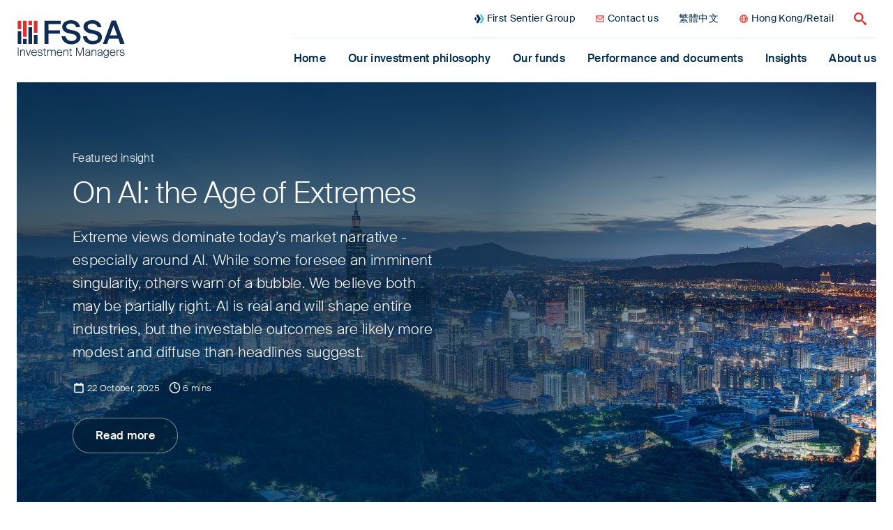

--- FILE ---
content_type: text/html;charset=utf-8
request_url: https://www.fssaim.com/hk/en/retail/insights.html?tagHref=fssainvestors:india
body_size: 38149
content:
<!DOCTYPE html>
<html lang="en">
    <head>
    
    

    <meta charset="utf-8"/>

    <title>Investment insights - FSSA Investment Managers</title>

    <meta name="template" content="content-page"/>
    <meta name="viewport" content="initial-scale=1, width=device-width"/>

    
    <meta property="og:image" content="https://www.fssaim.com/content/dam/fssainvestors/videos/poster-circuit.jpg"/>
    <meta property="og:url" content="https://www.fssaim.com/hk/en/institutional/insights.html"/>
    <meta property="og:title" content="Investment insights - FSSA Investment Managers"/>
    <meta name="description" property="og:description" content="Investment strategy updates and insights from FSSA Investment Managers&#39; leading investment experts."/>
    

    <meta property="og:type" content="website"/>
    <meta property="og:site_name" content="FSSA"/>

    <meta name="twitter:card" content="summary_large_image"/>
    <meta name="twitter:title" property="og:title" content="Investment insights - FSSA Investment Managers"/>
    <meta name="twitter:description" property="og:description" content="Investment strategy updates and insights from FSSA Investment Managers&#39; leading investment experts."/>
    <meta name="twitter:url" property="og:url" content="https://www.fssaim.com/hk/en/institutional/insights.html"/>
    <meta name="twitter:image" property="og:image" content="https://www.fssaim.com/content/dam/fssainvestors/videos/poster-circuit.jpg"/>

    <link rel="canonical" href="https://www.fssaim.com/hk/en/institutional/insights.html" id="path-name"/>

    

    <link rel="dns-prefetch" href="//www.google-analytics.com/"/>
    <link rel="dns-prefetch" href="//siteimproveanalytics.com/"/>
    <link rel="dns-prefetch" href="//scripts.sophus3.com/"/>
    <link rel="dns-prefetch" href="//pi.pardot.com/"/>
    <link rel="dns-prefetch" href="//cdn-au.onetrust.com/"/>
    <link rel="dns-prefetch" href="//fml-x.com/"/>

    


<script>
    document.onreadystatechange = function readyStateChanged() {
        if (document.readyState === "interactive") {
            document.body.classList.add("js");
        }
    };
</script>


<script>
    (function namespace() {
        if (!Object.prototype.hasOwnProperty.call(window, "FSSA")) {
            window.FSSA = {
                newTabWarning:
                    "(opens in new window\/tab)",
                isAuthor: (function () {
                    return !!document.querySelector("html[data-mode='author']");
                })(),
                vanityDetails: {
                    isVanityUrl: false,
                    isVanityGeoTargeted: false
                },
                noPageFoundCustomMessage: "Sorry, this content is not available in your location and\/or for your selected investor type.",
                currentPagePath: "\/content\/fssainvestors\/hk\/en\/retail\/insights",
                investmentInfoFolderName: "",
                currentLocale: {
                    country: "hk",
                    language: "en",
                    investorType: "retail"
                },
                elementStore: {},
                i18n: {
                    countryselector: {},
                    disclaimer: {},
                    overlay: {}
                }
            };
        }
    })();
</script>

    
        <!-- Alphix Tag -->
        <script async src="https://fml-x.com/load/cc77e08c-fe59-4dce-9b94-859e20341dc7"></script>
    
    
    

    
    
        <!-- Google Tag Manager -->
        <script>
            (function(w,d,s,l,i){w[l]=w[l]||[];w[l].push({'gtm.start':
            new Date().getTime(),event:'gtm.js'});var f=d.getElementsByTagName(s)[0],
            j=d.createElement(s),dl=l!='dataLayer'?'&l='+l:'';j.async=true;j.src=
            'https://www.googletagmanager.com/gtm.js?id='+i+dl;f.parentNode.insertBefore(j,f);
            })(window,document,'script','dataLayer','GTM-5WMBX69');
        </script>
        <!-- End Google Tag Manager -->
    
    

    


<link rel="stylesheet" href="/etc.clientlibs/fssainvestors/clientlibs/clientlib-site/dist/resources/css/main-suisse.css"/>








<link rel="icon" href="/etc.clientlibs/fssainvestors/clientlibs/clientlib-site/dist/resources/img/favicon.ico?q=v1"/>








    
    
    

    

    
    
    



    

    <script src="https://code.highcharts.com/stock/highstock.js"></script>
</head>
    <body id="top" class="fssa-investors page basicpage tmpl-content " data-publish-view="true">
        
        
            




<!-- Google Tag Manager (noscript) -->
<noscript>
    <iframe src="https://www.googletagmanager.com/ns.html?id=GTM-5WMBX69" height="0" width="0" style="display:none;visibility:hidden"></iframe>
</noscript>
<!-- End Google Tag Manager (noscript) -->


<div class="page-content-container" data-modal="background">
    
    

    
        
        
    
    

        
        
    
    <div class="skip-to-main"><a class="skip-link" href="#main">Skip to main content</a>
</div>
<header class="header landmark">
    

    

    
    
    
    
    

    
    

    
    <div class="header-inset site-maxwidth">
        <div class="header-layout">
            <div class="header-logo brand-logo">
    
    

    
    <h2 class="logo-lines logo-lines--one">
        <a target="_top" href="/hk/en/retail.html">
            
    <svg class="company-logo logo--fssa" viewBox="0 0 212.45 124.55">
        <use class="symbol-highlight" xlink:href="#logo-fssa--symbol-highlight" x="0" y="0"></use>
        <use class="symbol" xlink:href="#logo-fssa--symbol" x="0" y="0"></use>
        <use class="text--english" xlink:href="#logo-fssa--en" x="0" y="0"></use>
        
    </svg>

            <span class="site-name visually-hidden">FSSA Investment Managers</span>
        </a>
    </h2>

</div>
<div class="navigation-container">
    

    <div class="match-logo-height">
        <button aria-controls="navigation" aria-expanded="true" class="btn-menu" hidden>
            
            <svg class="icon icon--menu" viewBox="0 0 24 24">
                <path d="M4 6h16v2H4zm0 5h16v2H4zm0 5h16v2H4z"/>
            </svg>
            <span class="visually-hidden">Navigation menu</span>
        </button>
    </div>

    
    <nav id="navigation" class="navigation navigation-row mobile">
        
        
    <ul class="nav-group list-reset">
        
    <li class="nav-item nav-level--0">
        
    <a href="/hk/en/retail.html" data-redirect="home">
        <span>Home</span>
    </a>

        
    </li>

    
        
    <li class="nav-item nav-level--0">
        
    <a href="/hk/en/retail/sustainability.html" data-nav>
        <span>Our investment philosophy</span>
    </a>

        
    </li>

    
        
    <li class="nav-item nav-level--0">
        
    <a href="/hk/en/retail/our-funds.html" data-nav>
        <span>Our funds</span>
    </a>

        
    </li>

    
        
    <li class="nav-item nav-level--0">
        
    <a href="/hk/en/retail/performance-documents.html" data-nav>
        <span>Performance and documents</span>
    </a>

        
    </li>

    
        
    <li class="nav-item nav-level--0 active">
        
    <a href="/hk/en/retail/insights.html" aria-current="page" data-nav>
        <span>Insights</span>
    </a>

        
    </li>

    
        
    <li class="nav-item nav-level--0">
        
    <a href="/hk/en/retail/who-we-are.html" data-nav>
        <span>About us</span>
    </a>

        
    </li>

    </ul>

        
        
    </nav>

    
    
    

    <div id="navigation-extra" class="navigation-extra navigation-row mobile">
        <ul class="list-reset">
            <li class="navxtra-item">
                <a href="https://www.firstsentiergroup.com/" target="_blank">
                    
    
    
    

    <svg class="icon  icon--fsg " aria-hidden="true" focusable="false">
        
        <use xlink:href="#icon--fsg" x="0" y="0"></use>

        
        
    </svg>

                    First Sentier Group
                </a>
            </li>
            
            <li class="navxtra-item">
                <a href="/hk/en/retail/contact.html">
                    
    
    
    

    <svg class="icon  icon--envelope " aria-hidden="true" focusable="false">
        
        <use xlink:href="#icon--envelope" x="0" y="0"></use>

        
        
    </svg>

                    Contact us
                </a>
            </li>
            
            
            <li class="navxtra-item" hidden>
                <a class="js-language-toggle" href="#">
                    
                    繁體中文
                </a>
            </li>
            <li class="navxtra-item">
                <a id="region" href="#country-selector" data-launch-modal="element">
                    
                    
    
    
    

    <svg class="icon  icon--globe " aria-hidden="true" focusable="false">
        
        <use xlink:href="#icon--globe" x="0" y="0"></use>

        
        
    </svg>

                    
                    
                        Hong Kong/Retail
                    
                </a>
            </li>
            <li class="navxtra-item search-trigger">
                
                <a class="btn-search" href="/hk/en/retail/search.html" data-search>
                    
    
    
    

    <svg class="icon  icon--search " aria-hidden="true" focusable="false">
        
        <use xlink:href="#icon--search" x="0" y="0"></use>

        
        
    </svg>

                    <span class="visually-hidden">Search</span>
                </a>
            </li>
            
        </ul>
    </div>


    
    
    
    <div id="navigation-quicksearch" class="navigation-search mobile" hidden>
        <form action="/hk/en/retail/search.html" autocomplete="off" method="get" role="search">
            <p class="quicksearch-layout">
                <label for="navigation-search" class="visually-hidden">Search site</label>
                <input id="navigation-search" type="search" name="text" placeholder="Search site"/>
                <button type="submit" class="btn-search">
                    
    
    
    

    <svg class="icon  icon--search " aria-hidden="true" focusable="false">
        
        <use xlink:href="#icon--search" x="0" y="0"></use>

        
        
    </svg>

                    <span class="visually-hidden desktop-override">Search</span>
                </button>
            </p>
        </form>
    </div>


</div>

        </div>
    </div>




</header>
<main id="main" class="main landmark" tabindex="0">
    

    
        
        
    
    

        
        
    
    <article class="article landmark">
    

    <div class="article-inset site-maxwidth ">
        
        
    
    

        
        
    
    <header class="hero-container"><div class="hero  hero--feature">
    <div class="hero-inset">
        
    <div>
        
        <div class="hero-image">
        <img loading="lazy" src="/content/dam/web/fssaim/image/global/insights/GettyImages-545761548-min.jpg" alt="GettyImages-545761548-min.jpg"/></div>
        
        
    </div>

        
    

    <div class="hero-text site-maxwidth">
        <div class="restrict-width">
            
            
    
    

    
    <div class="hero-breadcrumb">
        <ol>
            <li class="no-link"><span>Featured insight</span></li>
        </ol>
    </div>


            
            <div class="hero-title">
                <h1 class="title-heading">On AI: the Age of Extremes  </h1>
                
            </div>

            
            <div class="hero-description">
                <p>
                    Extreme views dominate today’s market narrative - especially around AI. While some foresee an imminent singularity, others warn of a bubble. We believe both may be partially right. AI is real and will shape entire industries, but the investable outcomes are likely more modest and diffuse than headlines suggest.
                </p>
            </div>

            
            
    <div class="article-details insight-details">
        <ul>
            <li class="date">
                
    
    
    

    <svg class="icon  icon--calendar " aria-hidden="true" focusable="false">
        
        <use xlink:href="#icon--calendar" x="0" y="0"></use>

        
        
    </svg>


                
                

                <time datetime="2025-10-22">
                    
                        
                            22 October, 2025
                        
                        
                        
                    
                </time>
            </li>
            
            <li class="time-estimate">
                
    
    
    

    <svg class="icon  icon--clock " aria-hidden="true" focusable="false">
        
        <use xlink:href="#icon--clock" x="0" y="0"></use>

        
        
    </svg>

                6 mins
            </li>
        </ul>
    </div>


            
            

            <p class="hero-cta cta alignment--left">
                <a class="btn btn-hero" href="/hk/en/retail/insights/global-emerging-markets/on-ai-the-age-of-extremes.html"><span>Read more</span></a>
            </p>
        </div>
    </div>

		
    </div>
    
    <input type="hidden" name="randomHeroItemEnabled" id="randomHeroItemEnabled"/>
    
    
    
</div>
</header>
<section class="panel-container"><div class="panel   scheme--white   ">
    

    
        
        
    
    

        
        
    
    <div class="strategy-filter"><h4 class="no-article-found-message" hidden>Sorry, this content is not available in your location and/or for your selected investor type.</h4>
<article class="strategy-filter vertical-flow">
    <form data-index-page="/content/fssainvestors/hk/en/retail/insights" data-component-resource-path="/content/fssainvestors/hk/en/retail/insights/jcr:content/root/main/article/panel_copy/strategy_filter" class="strategy-form" method="GET">
        <input type="hidden" name="wcmmode" value="disabled"/>

        <div class="filter-row">
            <h2 class="heading heading--primary"></h2>

            <p>
                <label class="heading heading--quaternary" for="strategy-filter-a896a74e21">Filter by strategy</label>
                <span class="styled-select">
                    <select id="tagsselect" class="tagsselect" name="strategy-tag" onChange="window.location.href=this.value">
                        <option value="/content/fssainvestors/hk/en/retail/insights.html">All insights</option>
                        <option value="/content/fssainvestors/hk/en/retail/insights.html?tagHref=fssainvestors:asia">
                            Asia Pacific
                        </option>
<option value="/content/fssainvestors/hk/en/retail/insights.html?tagHref=fssainvestors:china">
                            Greater China
                        </option>
<option value="/content/fssainvestors/hk/en/retail/insights.html?tagHref=fssainvestors:global-emerging-markets">
                            Global Emerging Markets
                        </option>
<option value="/content/fssainvestors/hk/en/retail/insights.html?tagHref=fssainvestors:india">
                            India Subcontinent
                        </option>

                    </select>
                    
    
    
    

    <svg class="icon  icon--chevron " aria-hidden="true" focusable="false">
        
        <use xlink:href="#icon--chevron" x="0" y="0"></use>

        
        
    </svg>

                </span>
                
                <button class="btn btn-submit btn--small javascript-hidden" type="submit">Go</button>
            </p>
        </div>

        
        

        
        <div id="hero-items" class="columns-container vertical-flow">
            <div class="columns columns--3 ratio-default" style="--columns_number: 3; --columns_gap: 1.5em">
                
    <article class="promo insight vertical-flow column-item">
        <div class="promo-type insight-type hub">
            <div class="promo-image insight-image">
                <img loading="lazy" src="/content/dam/web/fssaim/image/global/insights/Our-views-on-US-tariffs.jpg" alt="1368998896"/>
            </div>

            <div class="promo-text insight-text">
                
    <div class="promo-title insight-title">
        <h2 class="promo-heading insight-heading heading heading--tertiary">
            <a class="promo-link insight-link" href="/hk/en/retail/insights/latest-insights/our-views-on-us-tariffs.html">
                Our views on US tariffs
            </a>
        </h2>
    </div>

                
    <div class="promo-description insight-description">
        
            News about US reciprocal tariffs have rocked global markets, as President Trump announced sweeping import taxes that were far higher and affected a much broader swathe of countries than expected.
        
    </div>

                
    <div class="article-details insight-details">
        <ul>
            <li class="date">
                
    
    
    

    <svg class="icon  icon--calendar " aria-hidden="true" focusable="false">
        
        <use xlink:href="#icon--calendar" x="0" y="0"></use>

        
        
    </svg>


                
                

                <time datetime="2025-04-09">
                    
                        
                            09 April, 2025
                        
                        
                        
                    
                </time>
            </li>
            <li class="type">
                
    
    
    

    <svg class="icon  icon--article " aria-hidden="true" focusable="false">
        
        <use xlink:href="#icon--article" x="0" y="0"></use>

        
        
    </svg>

                Article
            </li>
            <li class="time-estimate">
                
    
    
    

    <svg class="icon  icon--clock " aria-hidden="true" focusable="false">
        
        <use xlink:href="#icon--clock" x="0" y="0"></use>

        
        
    </svg>

                5 mins
            </li>
        </ul>
    </div>

            </div>
        </div>
    </article>

            
                
    <article class="promo insight vertical-flow column-item">
        <div class="promo-type insight-type hub">
            <div class="promo-image insight-image">
                <img loading="lazy" src="/content/dam/web/fssaim/image/global/insights/GettyImages-531864277-min.jpg" alt="GettyImages-531864277-min.jpg"/>
            </div>

            <div class="promo-text insight-text">
                
    <div class="promo-title insight-title">
        <h2 class="promo-heading insight-heading heading heading--tertiary">
            <a class="promo-link insight-link" href="/hk/en/retail/insights/indian-subcontinent/what-makes-india-an-exciting-investment-destination.html">
                What makes India an exciting investment destination?
            </a>
        </h2>
    </div>

                
    <div class="promo-description insight-description">
        
            India’s large population, its rapidly developing metropolises and its rich history of commerce, are all contributing to its journey in becoming an economic powerhouse. FSSA has been investing in India since the market first opened to foreign investors (in the early ‘90s); we then launched our dedicated India strategy in 1994.
        
    </div>

                
    <div class="article-details insight-details">
        <ul>
            <li class="date">
                
    
    
    

    <svg class="icon  icon--calendar " aria-hidden="true" focusable="false">
        
        <use xlink:href="#icon--calendar" x="0" y="0"></use>

        
        
    </svg>


                
                

                <time datetime="2024-11-05">
                    
                        
                            05 November, 2024
                        
                        
                        
                    
                </time>
            </li>
            <li class="type">
                
    
    
    

    <svg class="icon  icon--article " aria-hidden="true" focusable="false">
        
        <use xlink:href="#icon--article" x="0" y="0"></use>

        
        
    </svg>

                Article
            </li>
            <li class="time-estimate">
                
    
    
    

    <svg class="icon  icon--clock " aria-hidden="true" focusable="false">
        
        <use xlink:href="#icon--clock" x="0" y="0"></use>

        
        
    </svg>

                3 mins
            </li>
        </ul>
    </div>

            </div>
        </div>
    </article>

            
                
    <article class="promo insight vertical-flow column-item">
        <div class="promo-type insight-type hub">
            <div class="promo-image insight-image">
                <img loading="lazy" src="/content/dam/web/fssaim/image/global/insights/india-castle-hero.png" alt="india-castle-hero.png"/>
            </div>

            <div class="promo-text insight-text">
                
    <div class="promo-title insight-title">
        <h2 class="promo-heading insight-heading heading heading--tertiary">
            <a class="promo-link insight-link" href="/hk/en/retail/insights/indian-subcontinent/india-client-update-july-2024.html">
                What “Value Up”?!
            </a>
        </h2>
    </div>

                
    <div class="promo-description insight-description">
        
            Whilst valuations of many small and mid-cap companies are questionably high, we are being prudent; and we believe there are a number of reasons why India’s premium is well justified.
 
        
    </div>

                
    <div class="article-details insight-details">
        <ul>
            <li class="date">
                
    
    
    

    <svg class="icon  icon--calendar " aria-hidden="true" focusable="false">
        
        <use xlink:href="#icon--calendar" x="0" y="0"></use>

        
        
    </svg>


                
                

                <time datetime="2024-07-16">
                    
                        
                            16 July, 2024
                        
                        
                        
                    
                </time>
            </li>
            <li class="type">
                
    
    
    

    <svg class="icon  icon--article " aria-hidden="true" focusable="false">
        
        <use xlink:href="#icon--article" x="0" y="0"></use>

        
        
    </svg>

                Article
            </li>
            <li class="time-estimate">
                
    
    
    

    <svg class="icon  icon--clock " aria-hidden="true" focusable="false">
        
        <use xlink:href="#icon--clock" x="0" y="0"></use>

        
        
    </svg>

                3 mins
            </li>
        </ul>
    </div>

            </div>
        </div>
    </article>

            </div>
        </div>

        
        <div id="remaining-items" class="columns-container vertical-flow">
            <div class="columns columns--4 ratio-default" style="--columns_number: 4; --columns_gap: 1.5em">
                
    <article class="promo insight vertical-flow column-item">
        <div class="promo-type insight-type simple">
            <div class="promo-image insight-image">
                <img loading="lazy" src="/content/dam/web/fssaim/image/global/header-images/fssa-esg-report-2023.jpg" alt="fssa-esg-report-2023.jpg"/>
            </div>

            <div class="promo-text insight-text">
                
    <div class="promo-title insight-title">
        <h2 class="promo-heading insight-heading heading heading--tertiary">
            <a class="promo-link insight-link" href="/hk/en/retail/insights/latest-insights/esg-report-2023.html">
                FSSA ESG Report 2023: highlighting our ESG activities and company engagements 
            </a>
        </h2>
    </div>

                
    <div class="promo-description insight-description">
        
            At FSSA Investment Managers we seek to invest in quality companies and hold them for the long term. To us, “quality” and “ESG” are synonymous; therefore, we have embedded ESG analysis within the team and have integrated it into our fundamental company research. 
        
    </div>

                
    <div class="article-details insight-details">
        <ul>
            <li class="date">
                
    
    
    

    <svg class="icon  icon--calendar " aria-hidden="true" focusable="false">
        
        <use xlink:href="#icon--calendar" x="0" y="0"></use>

        
        
    </svg>


                
                

                <time datetime="2024-06-26">
                    
                        
                            26 June, 2024
                        
                        
                        
                    
                </time>
            </li>
            <li class="type">
                
    
    
    

    <svg class="icon  icon--article " aria-hidden="true" focusable="false">
        
        <use xlink:href="#icon--article" x="0" y="0"></use>

        
        
    </svg>

                Article
            </li>
            <li class="time-estimate">
                
    
    
    

    <svg class="icon  icon--clock " aria-hidden="true" focusable="false">
        
        <use xlink:href="#icon--clock" x="0" y="0"></use>

        
        
    </svg>

                5 mins
            </li>
        </ul>
    </div>

            </div>
        </div>
    </article>

            
                
    <article class="promo insight vertical-flow column-item">
        <div class="promo-type insight-type simple">
            <div class="promo-image insight-image">
                <img loading="lazy" src="/content/dam/web/fssaim/image/global/header-images/apac-boats.jpg" alt="apac-boats.jpg"/>
            </div>

            <div class="promo-text insight-text">
                
    <div class="promo-title insight-title">
        <h2 class="promo-heading insight-heading heading heading--tertiary">
            <a class="promo-link insight-link" href="/hk/en/retail/insights/asia-pacific/asia-pacific-equities-fund-manager-qa-april-2024.html">
                Asia Pacific Equities: Fund Manager Q&amp;A
            </a>
        </h2>
    </div>

                
    <div class="promo-description insight-description">
        
            In response to recent questions from our clients, we had a conversation with Martin Lau, managing partner and lead portfolio manager for the FSSA Asian Equity Plus and FSSA China Growth strategies.
        
    </div>

                
    <div class="article-details insight-details">
        <ul>
            <li class="date">
                
    
    
    

    <svg class="icon  icon--calendar " aria-hidden="true" focusable="false">
        
        <use xlink:href="#icon--calendar" x="0" y="0"></use>

        
        
    </svg>


                
                

                <time datetime="2024-04-16">
                    
                        
                            16 April, 2024
                        
                        
                        
                    
                </time>
            </li>
            <li class="type">
                
    
    
    

    <svg class="icon  icon--video " aria-hidden="true" focusable="false">
        
        <use xlink:href="#icon--video" x="0" y="0"></use>

        
        
    </svg>

                Video
            </li>
            <li class="time-estimate">
                
    
    
    

    <svg class="icon  icon--clock " aria-hidden="true" focusable="false">
        
        <use xlink:href="#icon--clock" x="0" y="0"></use>

        
        
    </svg>

                13 mins
            </li>
        </ul>
    </div>

            </div>
        </div>
    </article>

            
                
    <article class="promo insight vertical-flow column-item">
        <div class="promo-type insight-type simple">
            <div class="promo-image insight-image">
                <img loading="lazy" src="/content/dam/web/fssaim/image/global/insights/india-castle-hero.png" alt="india-castle-hero.png"/>
            </div>

            <div class="promo-text insight-text">
                
    <div class="promo-title insight-title">
        <h2 class="promo-heading insight-heading heading heading--tertiary">
            <a class="promo-link insight-link" href="/hk/en/retail/insights/indian-subcontinent/india-client-update-january-2024.html">
                The India “exposure”
            </a>
        </h2>
    </div>

                
    <div class="promo-description insight-description">
        
            We often hear this comment from prospective clients who are considering an investment in the FSSA Indian Subcontinent strategy, but are not yet convinced that a dedicated allocation would indeed be worth it. Call us biased, but we have been arguing in favour of a standalone investment in India for many years.
        
    </div>

                
    <div class="article-details insight-details">
        <ul>
            <li class="date">
                
    
    
    

    <svg class="icon  icon--calendar " aria-hidden="true" focusable="false">
        
        <use xlink:href="#icon--calendar" x="0" y="0"></use>

        
        
    </svg>


                
                

                <time datetime="2024-02-01">
                    
                        
                            01 February, 2024
                        
                        
                        
                    
                </time>
            </li>
            <li class="type">
                
    
    
    

    <svg class="icon  icon--article " aria-hidden="true" focusable="false">
        
        <use xlink:href="#icon--article" x="0" y="0"></use>

        
        
    </svg>

                Article
            </li>
            <li class="time-estimate">
                
    
    
    

    <svg class="icon  icon--clock " aria-hidden="true" focusable="false">
        
        <use xlink:href="#icon--clock" x="0" y="0"></use>

        
        
    </svg>

                3 mins
            </li>
        </ul>
    </div>

            </div>
        </div>
    </article>

            
                
    <article class="promo insight vertical-flow column-item">
        <div class="promo-type insight-type simple">
            <div class="promo-image insight-image">
                <img loading="lazy" src="/content/dam/web/fssaim/image/global/insights/india-castle-hero.png" alt="india-castle-hero.png"/>
            </div>

            <div class="promo-text insight-text">
                
    <div class="promo-title insight-title">
        <h2 class="promo-heading insight-heading heading heading--tertiary">
            <a class="promo-link insight-link" href="/hk/en/retail/insights/indian-subcontinent/india-client-update-october-2023.html">
                Solara eclipse
            </a>
        </h2>
    </div>

                
    <div class="promo-description insight-description">
        
            In our team, mistakes are teachable moments to be shared and learnt from. Thankfully, for us and our clients, in our history of investing in India we have managed to avoid the big ones.
        
    </div>

                
    <div class="article-details insight-details">
        <ul>
            <li class="date">
                
    
    
    

    <svg class="icon  icon--calendar " aria-hidden="true" focusable="false">
        
        <use xlink:href="#icon--calendar" x="0" y="0"></use>

        
        
    </svg>


                
                

                <time datetime="2023-10-23">
                    
                        
                            23 October, 2023
                        
                        
                        
                    
                </time>
            </li>
            <li class="type">
                
    
    
    

    <svg class="icon  icon--article " aria-hidden="true" focusable="false">
        
        <use xlink:href="#icon--article" x="0" y="0"></use>

        
        
    </svg>

                Article
            </li>
            <li class="time-estimate">
                
    
    
    

    <svg class="icon  icon--clock " aria-hidden="true" focusable="false">
        
        <use xlink:href="#icon--clock" x="0" y="0"></use>

        
        
    </svg>

                8 mins
            </li>
        </ul>
    </div>

            </div>
        </div>
    </article>

            
                
    <article class="promo insight vertical-flow column-item">
        <div class="promo-type insight-type simple">
            <div class="promo-image insight-image">
                <img loading="lazy" src="/content/dam/web/fssaim/image/asia/asia_en/insight-articles/2023/india-client-update-july-23.jpg" alt="india-client-update-july-23.jpg"/>
            </div>

            <div class="promo-text insight-text">
                
    <div class="promo-title insight-title">
        <h2 class="promo-heading insight-heading heading heading--tertiary">
            <a class="promo-link insight-link" href="/hk/en/retail/insights/indian-subcontinent/india-client-update-june-2023.html">
                An essay on not investing
            </a>
        </h2>
    </div>

                
    <div class="promo-description insight-description">
        
            As the saying goes, those who stand for nothing, fall for everything. And so it is that we believe there isn’t a price for every business. Most are better left alone in the interests of sleeping better at night. Staying disciplined to our process means erring on the side of caution and avoiding companies where we have lingering suspicions about the governance practices.
        
    </div>

                
    <div class="article-details insight-details">
        <ul>
            <li class="date">
                
    
    
    

    <svg class="icon  icon--calendar " aria-hidden="true" focusable="false">
        
        <use xlink:href="#icon--calendar" x="0" y="0"></use>

        
        
    </svg>


                
                

                <time datetime="2023-06-30">
                    
                        
                            30 June, 2023
                        
                        
                        
                    
                </time>
            </li>
            <li class="type">
                
    
    
    

    <svg class="icon  icon--article " aria-hidden="true" focusable="false">
        
        <use xlink:href="#icon--article" x="0" y="0"></use>

        
        
    </svg>

                Article
            </li>
            <li class="time-estimate">
                
    
    
    

    <svg class="icon  icon--clock " aria-hidden="true" focusable="false">
        
        <use xlink:href="#icon--clock" x="0" y="0"></use>

        
        
    </svg>

                4 mins
            </li>
        </ul>
    </div>

            </div>
        </div>
    </article>

            
                
    <article class="promo insight vertical-flow column-item">
        <div class="promo-type insight-type simple">
            <div class="promo-image insight-image">
                <img loading="lazy" src="/content/dam/web/fssaim/image/global/sustainability/2022-esg-report/sunset-road.jpg" alt="sunset-road.jpg"/>
            </div>

            <div class="promo-text insight-text">
                
    <div class="promo-title insight-title">
        <h2 class="promo-heading insight-heading heading heading--tertiary">
            <a class="promo-link insight-link" href="/hk/en/retail/insights/latest-insights/travelling-with-companies-on-their-esg-journeys.html">
                Travelling with companies on their ESG journeys
            </a>
        </h2>
    </div>

                
    <div class="promo-description insight-description">
        
            At FSSA, we are long-term, bottom-up investors with a focus on quality. This mind-set also applies to how we engage with companies on Environmental, Social and Governance (ESG) matters. 
        
    </div>

                
    <div class="article-details insight-details">
        <ul>
            <li class="date">
                
    
    
    

    <svg class="icon  icon--calendar " aria-hidden="true" focusable="false">
        
        <use xlink:href="#icon--calendar" x="0" y="0"></use>

        
        
    </svg>


                
                

                <time datetime="2023-06-13">
                    
                        
                            13 June, 2023
                        
                        
                        
                    
                </time>
            </li>
            <li class="type">
                
    
    
    

    <svg class="icon  icon--article " aria-hidden="true" focusable="false">
        
        <use xlink:href="#icon--article" x="0" y="0"></use>

        
        
    </svg>

                Article
            </li>
            <li class="time-estimate">
                
    
    
    

    <svg class="icon  icon--clock " aria-hidden="true" focusable="false">
        
        <use xlink:href="#icon--clock" x="0" y="0"></use>

        
        
    </svg>

                3 mins
            </li>
        </ul>
    </div>

            </div>
        </div>
    </article>

            
                
    <article class="promo insight vertical-flow column-item">
        <div class="promo-type insight-type simple">
            <div class="promo-image insight-image">
                <img loading="lazy" src="/content/dam/web/fssaim/image/global/insights/fssa-india-views-apr-2022.jpg" alt="fssa-india-views-apr-2022.jpg"/>
            </div>

            <div class="promo-text insight-text">
                
    <div class="promo-title insight-title">
        <h2 class="promo-heading insight-heading heading heading--tertiary">
            <a class="promo-link insight-link" href="/hk/en/retail/insights/indian-subcontinent/india-monthly-manager-views-february-2023.html">
                Heroes and Villains – our views on India’s business families
            </a>
        </h2>
    </div>

                
    <div class="promo-description insight-description">
        
            “For everything you say about India, the opposite is also equally true,” said a senior corporate executive, paraphrasing a quote from the British economist Joan Robinson, when we met him in India recently. 
        
    </div>

                
    <div class="article-details insight-details">
        <ul>
            <li class="date">
                
    
    
    

    <svg class="icon  icon--calendar " aria-hidden="true" focusable="false">
        
        <use xlink:href="#icon--calendar" x="0" y="0"></use>

        
        
    </svg>


                
                

                <time datetime="2023-02-17">
                    
                        
                            17 February, 2023
                        
                        
                        
                    
                </time>
            </li>
            <li class="type">
                
    
    
    

    <svg class="icon  icon--article " aria-hidden="true" focusable="false">
        
        <use xlink:href="#icon--article" x="0" y="0"></use>

        
        
    </svg>

                Article
            </li>
            <li class="time-estimate">
                
    
    
    

    <svg class="icon  icon--clock " aria-hidden="true" focusable="false">
        
        <use xlink:href="#icon--clock" x="0" y="0"></use>

        
        
    </svg>

                5 mins
            </li>
        </ul>
    </div>

            </div>
        </div>
    </article>

            
                
    <article class="promo insight vertical-flow column-item">
        <div class="promo-type insight-type simple">
            <div class="promo-image insight-image">
                <img loading="lazy" src="/content/dam/web/fssaim/image/global/insights/india-castle.jpg" alt="India subcontinent insight"/>
            </div>

            <div class="promo-text insight-text">
                
    <div class="promo-title insight-title">
        <h2 class="promo-heading insight-heading heading heading--tertiary">
            <a class="promo-link insight-link" href="/hk/en/retail/insights/indian-subcontinent/india-client-update-december-2022.html">
                Quality at any price?
            </a>
        </h2>
    </div>

                
    <div class="promo-description insight-description">
        
            Last year, we wrote about the bubble we were witnessing in the initial public offerings (IPOs) in India. Now, we see a different type of bubble forming – in these cases, the business is often a proven one, with a strong track record and high return profiles. 
        
    </div>

                
    <div class="article-details insight-details">
        <ul>
            <li class="date">
                
    
    
    

    <svg class="icon  icon--calendar " aria-hidden="true" focusable="false">
        
        <use xlink:href="#icon--calendar" x="0" y="0"></use>

        
        
    </svg>


                
                

                <time datetime="2022-12-15">
                    
                        
                            15 December, 2022
                        
                        
                        
                    
                </time>
            </li>
            <li class="type">
                
    
    
    

    <svg class="icon  icon--article " aria-hidden="true" focusable="false">
        
        <use xlink:href="#icon--article" x="0" y="0"></use>

        
        
    </svg>

                Article
            </li>
            <li class="time-estimate">
                
    
    
    

    <svg class="icon  icon--clock " aria-hidden="true" focusable="false">
        
        <use xlink:href="#icon--clock" x="0" y="0"></use>

        
        
    </svg>

                5 mins
            </li>
        </ul>
    </div>

            </div>
        </div>
    </article>

            </div>
        </div>

        
        
    <nav class="pagination">
        <ul class="list-reset">
            
            <li>
                <span class="page page--previous">
                    
    
    
    

    <svg class="icon  icon--chevron previous" aria-hidden="true" focusable="false">
        
        <use xlink:href="#icon--chevron" x="0" y="0"></use>

        
        
    </svg>

                    <span class="visually-hidden">Previous page</span>
                </span>
            </li>

            
			<li><a class="btn btn-page active page">1</a>
			</li>
			
			<li><a class="btn btn-page  page" href="/hk/en/retail/insights.html?pageIndex=2&tagHref=fssainvestors:india">2</a>
			</li>
			
			<li><a class="btn btn-page  page" href="/hk/en/retail/insights.html?pageIndex=3&tagHref=fssainvestors:india">3</a>
			</li>
			

            
            <li>
                <a class="page page--next" href="/hk/en/retail/insights.html?pageIndex=2&tagHref=fssainvestors:india">
                    
    
    
    

    <svg class="icon  icon--chevron next" aria-hidden="true" focusable="false">
        
        <use xlink:href="#icon--chevron" x="0" y="0"></use>

        
        
    </svg>

                    <span class="visually-hidden">Next page</span>
                </a>
            </li>
        </ul>
    </nav>


        
        
    

    </form>
</article>
</div>


        
        
    
    

    
</div></section>


        
        
    
    

    </div>

</article>


        
        
    
    

    

</main>
<footer class="footer landmark">
    

    

    
    

    
    <div class="footer-inset">
        <div class="footer-layout site-maxwidth">
            <div class="footer-social-media-section enhanced-style">

    
    
    

    <div class="footer-social-media__wrapper" style="background: url('/content/dam/web/fssaim/image/global/general/fssa-footer-banner.png') lightgray 50% / cover no-repeat;">
        <div class="footer-social footer-row">

            <div class="social-media__text">
                <h2 class="social-media__title">Stay informed</h2>
                <div class="social-lead">
                    <p>Keep up to date with our latest research and developments on social media</p>

                </div>
            </div>

            <div class="social-media__channel-list">
                <span class="social-media__channel-title">Follow us on</span>
                <ul class="social-list">
                    <li>
    <a class="social-link linkedin-white" href="https://www.linkedin.com/company/fssa-investment-managers" target="_blank" title="LinkedIn">
        <svg class="icon icon--linkedin-white"><use href="#icon--linkedin-white" x="0" y="0"></use></svg>
        <span class="platform visually-hidden">LinkedIn</span>
    </a>
</li>

                    

                    <li>
    <a class="social-link email-white" href="/hk/en/retail/contact.html" title="Contact us">
        <svg class="icon icon--email-white"><use href="#icon--email-white" x="0" y="0"></use></svg>
        <span class="platform visually-hidden">Contact us</span>
    </a>
</li>
                </ul>
            </div>
        </div>
    </div>



    

</div>
<div class="columns-container vertical-flow">
    

    <div class="columns columns--3 false    " style="--columns_number: 3; --columns_gap: 2em">
        
        
    
    

        
        
    
    <div class="container non-landmark column-item">
    

    
        
        
    
    

        
        
    
    <div class="list-container vertical-flow"><ul class="list list--plain">
    <li>
    
    <a class="item item--link" href="/hk/en/retail.html">
        Home
        
    </a>
</li>
</ul>

    

</div>
<div class="list-container vertical-flow"><ul class="list list--plain">
    <li>
    
    <span class="item item--nonlink" href="/content/fssainvestors/hk/en/retail/who-we-are/our-philosophy.html">
        Our investment philosophy
        
    </span>
</li>

    <li>
    
    <a class="item item--link" href="/hk/en/retail/who-we-are/our-philosophy.html">
        Our investment philosophy
        
    </a>
</li>

    <li>
    
    <a class="item item--link" href="/hk/en/retail/sustainability/our-approach-to-sustainability.html">
        Our approach to responsible investment
        
    </a>
</li>
</ul>

    

</div>
<div class="list-container vertical-flow"><ul class="list list--plain">
    <li>
    
    <span class="item item--nonlink" href="/content/fssainvestors/hk/en/retail/our-funds.html">
        Our funds
        
    </span>
</li>

    <li>
    
    <a class="item item--link" href="/hk/en/retail/our-funds/asia-pacific.html">
        Asia Pacific
        
    </a>
</li>

    <li>
    
    <a class="item item--link" href="/hk/en/retail/our-funds/global-emerging-markets.html">
        Global Emerging Markets
        
    </a>
</li>

    <li>
    
    <a class="item item--link" href="/hk/en/retail/our-funds/china.html">
        Greater China
        
    </a>
</li>

    <li>
    
    <a class="item item--link" href="/hk/en/retail/our-funds/india.html">
        India
        
    </a>
</li>
</ul>

    

</div>
<div class="list-container vertical-flow"><ul class="list list--plain">
    <li>
    
    <a class="item item--link" href="/hk/en/retail/insights.html">
        Insights
        
    </a>
</li>
</ul>

    

</div>
<div class="list-container vertical-flow"><ul class="list list--plain">
    <li>
    
    <a class="item item--link" href="/hk/en/retail/legal/combating-investment-scams.html">
        Combating investment scams 
        
    </a>
</li>
</ul>

    

</div>


        
        
    
    

    

</div>
<div class="container non-landmark column-item">
    

    
        
        
    
    

        
        
    
    <div class="list-container vertical-flow"><ul class="list list--plain">
    <li>
    
    <span class="item item--nonlink" href="/content/fssainvestors/hk/en/retail/performance-documents.html">
        Performance and documents
        
    </span>
</li>

    <li>
    
    <a class="item item--link" href="/hk/en/retail/performance-documents/price-performance.html">
        Price and performance
        
    </a>
</li>

    <li>
    
    <a class="item item--link" href="/hk/en/retail/performance-documents/dividends.html">
        Dividends
        
    </a>
</li>

    <li>
    
    <a class="item item--link" href="/hk/en/retail/performance-documents/documents-factsheets.html">
        Documents and factsheets
        
    </a>
</li>
</ul>

    

</div>
<div class="list-container vertical-flow"><ul class="list list--plain">
    <li>
    
    <span class="item item--nonlink" href="/content/fssainvestors/hk/en/retail/who-we-are/about-us.html">
        About us
        
    </span>
</li>

    <li>
    
    <a class="item item--link" href="/hk/en/retail/who-we-are/about-us.html">
        About us
        
    </a>
</li>

    <li>
    
    <a class="item item--link" href="/hk/en/retail/who-we-are/our-team.html">
        Our team
        
    </a>
</li>

    <li>
    
    <a class="item item--link" href="/hk/en/retail/who-we-are/careers.html">
        Career opportunities
        
    </a>
</li>
</ul>

    

</div>
<div class="list-container vertical-flow"><ul class="list list--plain">
    <li>
    
    <a class="item item--link" href="/hk/en/retail/contact.html">
        Contact us
        
    </a>
</li>
</ul>

    

</div>
<div class="list-container vertical-flow"><ul class="list list--plain">
    <li>
    
    <a class="item item--link" href="/hk/en/retail/media-releases.html">
        Media releases
        
    </a>
</li>
</ul>

    

</div>


        
        
    
    

    

</div>
<div class="footer-logos column-item">
    
    <p class="footer-logo footer-logo-fssa">
        <span class="logo-lines logo-lines--one">
            
    <svg class="company-logo logo--fssa" viewBox="0 0 212.45 124.55">
        <use class="symbol-highlight" xlink:href="#logo-fssa--symbol-highlight" x="0" y="0"></use>
        <use class="symbol" xlink:href="#logo-fssa--symbol" x="0" y="0"></use>
        <use class="text--english" xlink:href="#logo-fssa--en" x="0" y="0"></use>
        
    </svg>

        </span>
        <span class="logo-subscript">An affiliate of First Sentier Group</span>
    </p>
	
    
    
    <p class="footer-logo footer-logo-manan">
        <a href="https://www.manantrust.org/" target="_blank">
            <svg class="company-logo logo--manan">
                <use xlink:href="#logo--manan" x="0" y="0"></use>
            </svg>
        </a>
            <span class="logo-subscript">Sponsored by FSSA Investment Managers, Manan Trust facilitates the team’s philanthropic giving.</span>
    </p>

    
    <p class="footer-logo footer-logo-pri">
        <a href="https://www.unpri.org/" target="_blank">
            <svg class="company-logo logo--pri">
                <use xlink:href="#logo--pri" x="0" y="0"></use>
            </svg>
        </a>
    </p>

    
    


</div>


        
        
    
    

    </div>

</div>
<div class="footer-disclaimer footer-row footer-end"><div class="footer-copyright">
    <p class="copyright">
        © 2026 FSSA Investment Managers
    </p>

    

    <ul class="list footer-copyright-list">
        <li><a href="/hk/en/retail/legal/important-information.html">Important Information</a></li>
        
        
    
        <li><a href="/hk/en/retail/legal/privacy.html">Privacy notice</a></li>
        
        
    
        <li><a href="/hk/en/retail/legal/cookies-policy.html">Cookies policy</a></li>
        
        
    
        <li><a href="/hk/en/retail/legal/whistleblower.html">Whistleblower</a></li>
        
        
    
        <li><a href="/hk/en/retail/legal/sitemap.html">Sitemap</a></li>
        
        
    </ul>
</div>
</div>
<div class="text text-full">

    

    <p><b> </b></p>
<table cellpadding="1" cellspacing="0" border="1">
<tbody><tr><td><p>Investment involves risks. Past performance is not indicative of future performance. Refer to the offering documents of the respective funds for details, including risk factors. Investors may not get back the full amount invested.</p>
<p>This website is issued by First Sentier Investors (Hong Kong) Limited and has not been reviewed by the Securities and Futures Commission of Hong Kong. First Sentier Group, First Sentier Investors and FSSA Investment Managers are business names of First Sentier Investors (Hong Kong) Limited.</p>
<p>Where we use the word affiliate, we are describing investment teams that form part of the First Sentier Group – the legal structure of our affiliate investment teams varies – some affiliates are separate legal entities, some are not. </p>
</td>
</tr></tbody></table>
<p> </p>




    
</div>
<div class="text text-full">


    
</div>

        </div>
    </div>

</footer>
<div id="subnavigation" class="subnavigation landmark">
    

    

    

    
    

    
    <div class="subnavigation-inset site-maxwidth" hidden>
        <div class="subnavigation-layout">
            <nav data-subnav="panel" class="subnav">
    

    
        
        
    
    

        
        
    
    <div class="columns-container vertical-flow">
    

    <div class="columns columns--3     " style="--columns_number: 3; --columns_gap: 2em">
        
        
    
    

        
        
    
    <section class="group column-item">
    

    
        
        
    
    

        
        
    
    <div class="list-container vertical-flow"><ul class="list list--large">
    <li>
    
    <a class="item item--link" href="/hk/en/retail/who-we-are/our-philosophy.html">
        Our investment philosophy
        
    
    
    

    <svg class="icon  icon--chevron " aria-hidden="true" focusable="false">
        
        <use xlink:href="#icon--chevron" x="0" y="0"></use>

        
        
    </svg>

    </a>
</li>
</ul>

    

</div>
<div class="text text-full">

    

    <p>Our investment philosophy has remained broadly unchanged for more than thirty years. We focus on identifying quality companies, buying them at a sensible price and holding for the long term. </p>




    
</div>


        
        
    
    

    

</section>
<section class="group column-item">
    

    
        
        
    
    

        
        
    
    <div class="list-container vertical-flow"><ul class="list list--large">
    <li>
    
    <a class="item item--link" href="/hk/en/retail/sustainability/our-approach-to-sustainability.html">
        Our approach to responsible investment
        
    
    
    

    <svg class="icon  icon--chevron " aria-hidden="true" focusable="false">
        
        <use xlink:href="#icon--chevron" x="0" y="0"></use>

        
        
    </svg>

    </a>
</li>
</ul>

    

</div>
<div class="text text-full">

    

    <p>As long-term investors, we uphold the highest standards of responsible investment, guided by the principles of human rights, environmental stewardship and adherence to international norms. ​</p>




    
</div>


        
        
    
    

    

</section>
<article class="promo teaser vertical-flow column-item">
    
    <div class="promo-type teaser-type teaser-type--block">
        <div class="promo-image teaser-image">
            
    
    

    
        
        <img loading= lazy  sizes="(min-width: 62em) 33vw,100vw" src="/content/fssainvestors/hk/en/retail/_jcr_content/root/subnavigation/subnav/columns/teaser_copy.coreimg.100.480.jpeg/1755227292241/gettyimages-456835087--1-.jpeg" srcset="/content/fssainvestors/hk/en/retail/_jcr_content/root/subnavigation/subnav/columns/teaser_copy.coreimg.100.2500.jpeg/1755227292241/gettyimages-456835087--1-.jpeg 2500w,/content/fssainvestors/hk/en/retail/_jcr_content/root/subnavigation/subnav/columns/teaser_copy.coreimg.100.1600.jpeg/1755227292241/gettyimages-456835087--1-.jpeg 1600w,/content/fssainvestors/hk/en/retail/_jcr_content/root/subnavigation/subnav/columns/teaser_copy.coreimg.100.1240.jpeg/1755227292241/gettyimages-456835087--1-.jpeg 1240w,/content/fssainvestors/hk/en/retail/_jcr_content/root/subnavigation/subnav/columns/teaser_copy.coreimg.100.990.jpeg/1755227292241/gettyimages-456835087--1-.jpeg 990w,/content/fssainvestors/hk/en/retail/_jcr_content/root/subnavigation/subnav/columns/teaser_copy.coreimg.100.640.jpeg/1755227292241/gettyimages-456835087--1-.jpeg 640w,/content/fssainvestors/hk/en/retail/_jcr_content/root/subnavigation/subnav/columns/teaser_copy.coreimg.100.480.jpeg/1755227292241/gettyimages-456835087--1-.jpeg 480w" alt="GettyImages-456835087.jpg"/>

        
    

    
    
    



        </div>

        <div class="promo-text teaser-text">
            
    <div class="promo-title teaser-title">
        <h2 class="promo-heading teaser-heading heading heading--secondary">
            
            
            

            
            

            <a class="promo-link teaser-link" href="/content/dam/web/fssaim/assets/global/FSSA_our_core_beliefs.pdf" aria-describedby="teaser-f7639dd3b4">
                Download our core beliefs
            </a>
        </h2>
    </div>

            
    

            
    <p id="teaser-f7639dd3b4" class="promo-cta teaser-cta" aria-hidden="true">
        <span class="visually-hidden">Read more</span>
        
    
    
    

    <svg class="icon  icon--arrow " aria-hidden="true" focusable="false">
        
        <use xlink:href="#icon--arrow" x="0" y="0"></use>

        
        
    </svg>

    </p>

        </div>
    </div>



    

</article>


        
        
    
    

    </div>

</div>


        
        
    
    

    

</nav>
<nav data-subnav="panel" class="subnav">
    

    
        
        
    
    

        
        
    
    <div class="title">
    
    

    <h2 class="heading heading--primary ">
        
            Our funds
            
        
    </h2>

    



    

</div>
<div class="columns-container vertical-flow">
    

    <div class="columns columns--4     " style="--columns_number: 4; --columns_gap: 1em">
        
        
    
    

        
        
    
    <article class="promo teaser vertical-flow column-item">
    
    <div class="promo-type teaser-type teaser-type--default">
        <div class="promo-image teaser-image">
            
    
    

    
        
        <img loading= lazy  sizes="(min-width: 62em) 25vw,100vw" src="/content/fssainvestors/hk/en/retail/_jcr_content/root/subnavigation/subnav_1326300370/columns/teaser_1475232085.coreimg.100.480.png/1755227292302/asian-growth-teaser.png" srcset="/content/fssainvestors/hk/en/retail/_jcr_content/root/subnavigation/subnav_1326300370/columns/teaser_1475232085.coreimg.100.2500.png/1755227292302/asian-growth-teaser.png 2500w,/content/fssainvestors/hk/en/retail/_jcr_content/root/subnavigation/subnav_1326300370/columns/teaser_1475232085.coreimg.100.1600.png/1755227292302/asian-growth-teaser.png 1600w,/content/fssainvestors/hk/en/retail/_jcr_content/root/subnavigation/subnav_1326300370/columns/teaser_1475232085.coreimg.100.1240.png/1755227292302/asian-growth-teaser.png 1240w,/content/fssainvestors/hk/en/retail/_jcr_content/root/subnavigation/subnav_1326300370/columns/teaser_1475232085.coreimg.100.990.png/1755227292302/asian-growth-teaser.png 990w,/content/fssainvestors/hk/en/retail/_jcr_content/root/subnavigation/subnav_1326300370/columns/teaser_1475232085.coreimg.100.640.png/1755227292302/asian-growth-teaser.png 640w,/content/fssainvestors/hk/en/retail/_jcr_content/root/subnavigation/subnav_1326300370/columns/teaser_1475232085.coreimg.100.480.png/1755227292302/asian-growth-teaser.png 480w" alt="asian-growth-teaser.png"/>

        
    

    
    
    



        </div>

        <div class="promo-text teaser-text">
            
    <div class="promo-title teaser-title">
        <h2 class="promo-heading teaser-heading heading heading--secondary">
            
            
            

            
            

            <a class="promo-link teaser-link" href="/hk/en/retail/our-funds/asia-pacific.html" aria-describedby="teaser-250d334473">
                Asia Pacific
            </a>
        </h2>
    </div>

            
    

            
    <p id="teaser-250d334473" class="promo-cta teaser-cta" aria-hidden="true">
        <span class="visually-hidden">Read more</span>
        
    
    
    

    <svg class="icon  icon--arrow " aria-hidden="true" focusable="false">
        
        <use xlink:href="#icon--arrow" x="0" y="0"></use>

        
        
    </svg>

    </p>

        </div>
    </div>



    

</article>
<article class="promo teaser vertical-flow column-item">
    
    <div class="promo-type teaser-type teaser-type--default">
        <div class="promo-image teaser-image">
            
    
    

    
        
        <img loading= lazy  sizes="(min-width: 62em) 25vw,100vw" src="/content/fssainvestors/hk/en/retail/_jcr_content/root/subnavigation/subnav_1326300370/columns/teaser_974499343.coreimg.100.480.jpeg/1755227292311/silk.jpeg" srcset="/content/fssainvestors/hk/en/retail/_jcr_content/root/subnavigation/subnav_1326300370/columns/teaser_974499343.coreimg.100.2500.jpeg/1755227292311/silk.jpeg 2500w,/content/fssainvestors/hk/en/retail/_jcr_content/root/subnavigation/subnav_1326300370/columns/teaser_974499343.coreimg.100.1600.jpeg/1755227292311/silk.jpeg 1600w,/content/fssainvestors/hk/en/retail/_jcr_content/root/subnavigation/subnav_1326300370/columns/teaser_974499343.coreimg.100.1240.jpeg/1755227292311/silk.jpeg 1240w,/content/fssainvestors/hk/en/retail/_jcr_content/root/subnavigation/subnav_1326300370/columns/teaser_974499343.coreimg.100.990.jpeg/1755227292311/silk.jpeg 990w,/content/fssainvestors/hk/en/retail/_jcr_content/root/subnavigation/subnav_1326300370/columns/teaser_974499343.coreimg.100.640.jpeg/1755227292311/silk.jpeg 640w,/content/fssainvestors/hk/en/retail/_jcr_content/root/subnavigation/subnav_1326300370/columns/teaser_974499343.coreimg.100.480.jpeg/1755227292311/silk.jpeg 480w" alt="silk.jpg"/>

        
    

    
    
    



        </div>

        <div class="promo-text teaser-text">
            
    <div class="promo-title teaser-title">
        <h2 class="promo-heading teaser-heading heading heading--secondary">
            
            
            

            
            

            <a class="promo-link teaser-link" href="/hk/en/retail/our-funds/global-emerging-markets.html" aria-describedby="teaser-c3cd369b04">
                Global Emerging Markets
            </a>
        </h2>
    </div>

            
    

            
    <p id="teaser-c3cd369b04" class="promo-cta teaser-cta" aria-hidden="true">
        <span class="visually-hidden">Read more</span>
        
    
    
    

    <svg class="icon  icon--arrow " aria-hidden="true" focusable="false">
        
        <use xlink:href="#icon--arrow" x="0" y="0"></use>

        
        
    </svg>

    </p>

        </div>
    </div>



    

</article>
<article class="promo teaser vertical-flow column-item">
    
    <div class="promo-type teaser-type teaser-type--default">
        <div class="promo-image teaser-image">
            
    
    

    
        
        <img loading= lazy  sizes="(min-width: 62em) 25vw,100vw" src="/content/fssainvestors/hk/en/retail/_jcr_content/root/subnavigation/subnav_1326300370/columns/teaser.coreimg.100.480.jpeg/1755227292319/lanterns.jpeg" srcset="/content/fssainvestors/hk/en/retail/_jcr_content/root/subnavigation/subnav_1326300370/columns/teaser.coreimg.100.2500.jpeg/1755227292319/lanterns.jpeg 2500w,/content/fssainvestors/hk/en/retail/_jcr_content/root/subnavigation/subnav_1326300370/columns/teaser.coreimg.100.1600.jpeg/1755227292319/lanterns.jpeg 1600w,/content/fssainvestors/hk/en/retail/_jcr_content/root/subnavigation/subnav_1326300370/columns/teaser.coreimg.100.1240.jpeg/1755227292319/lanterns.jpeg 1240w,/content/fssainvestors/hk/en/retail/_jcr_content/root/subnavigation/subnav_1326300370/columns/teaser.coreimg.100.990.jpeg/1755227292319/lanterns.jpeg 990w,/content/fssainvestors/hk/en/retail/_jcr_content/root/subnavigation/subnav_1326300370/columns/teaser.coreimg.100.640.jpeg/1755227292319/lanterns.jpeg 640w,/content/fssainvestors/hk/en/retail/_jcr_content/root/subnavigation/subnav_1326300370/columns/teaser.coreimg.100.480.jpeg/1755227292319/lanterns.jpeg 480w" alt="lanterns.jpg"/>

        
    

    
    
    



        </div>

        <div class="promo-text teaser-text">
            
    <div class="promo-title teaser-title">
        <h2 class="promo-heading teaser-heading heading heading--secondary">
            
            
            

            
            

            <a class="promo-link teaser-link" href="/hk/en/retail/our-funds/china.html" aria-describedby="teaser-6c42fca442">
                Greater China
            </a>
        </h2>
    </div>

            
    

            
    <p id="teaser-6c42fca442" class="promo-cta teaser-cta" aria-hidden="true">
        <span class="visually-hidden">Read more</span>
        
    
    
    

    <svg class="icon  icon--arrow " aria-hidden="true" focusable="false">
        
        <use xlink:href="#icon--arrow" x="0" y="0"></use>

        
        
    </svg>

    </p>

        </div>
    </div>



    

</article>
<article class="promo teaser vertical-flow column-item">
    
    <div class="promo-type teaser-type teaser-type--default">
        <div class="promo-image teaser-image">
            
    
    

    
        
        <img loading= lazy  sizes="(min-width: 62em) 25vw,100vw" src="/content/fssainvestors/hk/en/retail/_jcr_content/root/subnavigation/subnav_1326300370/columns/teaser_1501666821.coreimg.100.480.jpeg/1755227292326/fabric.jpeg" srcset="/content/fssainvestors/hk/en/retail/_jcr_content/root/subnavigation/subnav_1326300370/columns/teaser_1501666821.coreimg.100.2500.jpeg/1755227292326/fabric.jpeg 2500w,/content/fssainvestors/hk/en/retail/_jcr_content/root/subnavigation/subnav_1326300370/columns/teaser_1501666821.coreimg.100.1600.jpeg/1755227292326/fabric.jpeg 1600w,/content/fssainvestors/hk/en/retail/_jcr_content/root/subnavigation/subnav_1326300370/columns/teaser_1501666821.coreimg.100.1240.jpeg/1755227292326/fabric.jpeg 1240w,/content/fssainvestors/hk/en/retail/_jcr_content/root/subnavigation/subnav_1326300370/columns/teaser_1501666821.coreimg.100.990.jpeg/1755227292326/fabric.jpeg 990w,/content/fssainvestors/hk/en/retail/_jcr_content/root/subnavigation/subnav_1326300370/columns/teaser_1501666821.coreimg.100.640.jpeg/1755227292326/fabric.jpeg 640w,/content/fssainvestors/hk/en/retail/_jcr_content/root/subnavigation/subnav_1326300370/columns/teaser_1501666821.coreimg.100.480.jpeg/1755227292326/fabric.jpeg 480w" alt="fabric.jpg"/>

        
    

    
    
    



        </div>

        <div class="promo-text teaser-text">
            
    <div class="promo-title teaser-title">
        <h2 class="promo-heading teaser-heading heading heading--secondary">
            
            
            

            
            

            <a class="promo-link teaser-link" href="/hk/en/retail/our-funds/india.html" aria-describedby="teaser-4970fc7b1c">
                India
            </a>
        </h2>
    </div>

            
    

            
    <p id="teaser-4970fc7b1c" class="promo-cta teaser-cta" aria-hidden="true">
        <span class="visually-hidden">Read more</span>
        
    
    
    

    <svg class="icon  icon--arrow " aria-hidden="true" focusable="false">
        
        <use xlink:href="#icon--arrow" x="0" y="0"></use>

        
        
    </svg>

    </p>

        </div>
    </div>



    

</article>


        
        
    
    

    </div>

</div>


        
        
    
    

    

</nav>
<nav data-subnav="panel" class="subnav">
    

    
        
        
    
    

        
        
    
    <div class="columns-container vertical-flow">
    

    <div class="columns columns--3     " style="--columns_number: 3; --columns_gap: 2em">
        
        
    
    

        
        
    
    <section class="group column-item">
    

    
        
        
    
    

        
        
    
    <div class="title">
    
    

    <h2 class="heading heading--primary ">
        
            Performance and documents
            
        
    </h2>

    



    

</div>
<div class="text text-full">

    

    <p>Latest fund price and performance, documents and factsheets for our range of actively managed funds</p>




    
</div>


        
        
    
    

    

</section>
<div class="list-container vertical-flow column-item"><ul class="list list--large">
    <li>
    
    <a class="item item--link" href="/hk/en/retail/performance-documents/price-performance.html">
        Price and performance
        
    
    
    

    <svg class="icon  icon--chevron " aria-hidden="true" focusable="false">
        
        <use xlink:href="#icon--chevron" x="0" y="0"></use>

        
        
    </svg>

    </a>
</li>

    <li>
    
    <a class="item item--link" href="/hk/en/retail/performance-documents/documents-factsheets.html">
        Documents and factsheets
        
    
    
    

    <svg class="icon  icon--chevron " aria-hidden="true" focusable="false">
        
        <use xlink:href="#icon--chevron" x="0" y="0"></use>

        
        
    </svg>

    </a>
</li>

    <li>
    
    <a class="item item--link" href="/hk/en/retail/performance-documents/dividends.html">
        Dividends
        
    
    
    

    <svg class="icon  icon--chevron " aria-hidden="true" focusable="false">
        
        <use xlink:href="#icon--chevron" x="0" y="0"></use>

        
        
    </svg>

    </a>
</li>
</ul>

    

</div>
<article class="promo teaser vertical-flow column-item">
    
    <div class="promo-type teaser-type teaser-type--block">
        <div class="promo-image teaser-image">
            
    
    

    
        
        <img loading= lazy  sizes="(min-width: 62em) 33vw,100vw" src="/content/fssainvestors/hk/en/retail/_jcr_content/root/subnavigation/subnav_1885723653/columns/teaser.coreimg.100.480.png/1755227292398/china-temple-teaser.png" srcset="/content/fssainvestors/hk/en/retail/_jcr_content/root/subnavigation/subnav_1885723653/columns/teaser.coreimg.100.2500.png/1755227292398/china-temple-teaser.png 2500w,/content/fssainvestors/hk/en/retail/_jcr_content/root/subnavigation/subnav_1885723653/columns/teaser.coreimg.100.1600.png/1755227292398/china-temple-teaser.png 1600w,/content/fssainvestors/hk/en/retail/_jcr_content/root/subnavigation/subnav_1885723653/columns/teaser.coreimg.100.1240.png/1755227292398/china-temple-teaser.png 1240w,/content/fssainvestors/hk/en/retail/_jcr_content/root/subnavigation/subnav_1885723653/columns/teaser.coreimg.100.990.png/1755227292398/china-temple-teaser.png 990w,/content/fssainvestors/hk/en/retail/_jcr_content/root/subnavigation/subnav_1885723653/columns/teaser.coreimg.100.640.png/1755227292398/china-temple-teaser.png 640w,/content/fssainvestors/hk/en/retail/_jcr_content/root/subnavigation/subnav_1885723653/columns/teaser.coreimg.100.480.png/1755227292398/china-temple-teaser.png 480w" alt="China-temple-teaser.png"/>

        
    

    
    
    



        </div>

        <div class="promo-text teaser-text">
            
    <div class="promo-title teaser-title">
        <h2 class="promo-heading teaser-heading heading heading--secondary">
            
            
            

            
            

            <a class="promo-link teaser-link" href="/hk/en/retail/performance-documents/price-performance.html" aria-describedby="teaser-fcf8333854">
                Price and performance
            </a>
        </h2>
    </div>

            
    

            
    <p id="teaser-fcf8333854" class="promo-cta teaser-cta" aria-hidden="true">
        <span class="visually-hidden">Read more</span>
        
    
    
    

    <svg class="icon  icon--arrow " aria-hidden="true" focusable="false">
        
        <use xlink:href="#icon--arrow" x="0" y="0"></use>

        
        
    </svg>

    </p>

        </div>
    </div>



    

</article>


        
        
    
    

    </div>

</div>


        
        
    
    

    

</nav>
<nav data-subnav="panel" class="subnav">
    

    
        
        
    
    

        
        
    
    <div class="columns-container vertical-flow">
    

    <div class="columns columns--3     " style="--columns_number: 3; --columns_gap: 2em">
        
        
    
    

        
        
    
    <section class="group column-item">
    

    
        
        
    
    

        
        
    
    <div class="title">
    
    

    <h2 class="heading heading--primary heading--linked">
        <a href="/hk/en/retail/insights.html">
            Insights
            
    
    
    

    <svg class="icon  icon--chevron " aria-hidden="true" focusable="false">
        
        <use xlink:href="#icon--chevron" x="0" y="0"></use>

        
        
    </svg>

        </a>
    </h2>

    



    

</div>
<div class="text text-full">

    

    <p>Our insight articles cover our views on companies and markets across Asia and emerging markets</p>




    
</div>


        
        
    
    

    

</section>
<section class="group column-item">
    

    
        
        
    
    

        
        
    
    <div class="title">
    
    

    <h3 class="heading heading--secondary ">
        
            By region
            
        
    </h3>

    



    

</div>
<div class="list-container vertical-flow"><ul class="list list--large">
    <li>
    
    <a class="item item--link" href="/hk/en/retail/insights.html?tagHref=fssainvestors:asia">
        Asia Pacific
        
    
    
    

    <svg class="icon  icon--chevron " aria-hidden="true" focusable="false">
        
        <use xlink:href="#icon--chevron" x="0" y="0"></use>

        
        
    </svg>

    </a>
</li>

    <li>
    
    <a class="item item--link" href="/hk/en/retail/insights.html?tagHref=fssainvestors:global-emerging-markets">
        Global Emerging Markets
        
    
    
    

    <svg class="icon  icon--chevron " aria-hidden="true" focusable="false">
        
        <use xlink:href="#icon--chevron" x="0" y="0"></use>

        
        
    </svg>

    </a>
</li>

    <li>
    
    <a class="item item--link" href="/hk/en/retail/insights.html?tagHref=fssainvestors:china">
        Greater China
        
    
    
    

    <svg class="icon  icon--chevron " aria-hidden="true" focusable="false">
        
        <use xlink:href="#icon--chevron" x="0" y="0"></use>

        
        
    </svg>

    </a>
</li>

    <li>
    
    <a class="item item--link" href="/hk/en/retail/insights.html?tagHref=fssainvestors:india">
        Indian Subcontinent
        
    
    
    

    <svg class="icon  icon--chevron " aria-hidden="true" focusable="false">
        
        <use xlink:href="#icon--chevron" x="0" y="0"></use>

        
        
    </svg>

    </a>
</li>
</ul>

    

</div>
<div class="ghost">

</div>
<div class="ghost">

</div>
<div class="ghost">

</div>
<div class="text text-full">

    

    <p><b><br />
<a href="/hk/en/retail/insights.html">View latest articles</a><br />
</b></p>




    
</div>


        
        
    
    

    

</section>
<article class="promo insight vertical-flow column-item">
    <div class="promo-type insight-type hub">
        <div class="promo-image insight-image">
            
            <img loading="lazy" src="/content/dam/web/fssaim/image/global/insights/GettyImages-545761548-min.jpg" alt="GettyImages-545761548-min.jpg"/>
            
            
        </div>

        <div class="promo-text insight-text">
            
    <div class="promo-title insight-title">
        <h2 class="promo-heading insight-heading heading heading--tertiary">
            <a class="promo-link insight-link" href="/hk/en/retail/insights/global-emerging-markets/on-ai-the-age-of-extremes.html">
                On AI: the Age of Extremes  
            </a>
        </h2>
    </div>

            
    <div class="promo-description insight-description">
        <p>
            Extreme views dominate today’s market narrative - especially around AI. While some foresee an imminent singularity, others warn of a bubble. We believe both may be partially right. AI is...
        </p>
    </div>

            
    <div class="article-details insight-details">
        <ul>
            
            
            
        </ul>
    </div>

        </div>
    </div>



    

</article>


        
        
    
    

    </div>

</div>


        
        
    
    

    

</nav>
<nav data-subnav="panel" class="subnav">
    

    
        
        
    
    

        
        
    
    <div class="columns-container vertical-flow">
    

    <div class="columns columns--3     " style="--columns_number: 3; --columns_gap: 2em">
        
        
    
    

        
        
    
    <section class="group column-item">
    

    
        
        
    
    

        
        
    
    <div class="list-container vertical-flow"><ul class="list list--large">
    <li>
    
    <a class="item item--link" href="/hk/en/retail/who-we-are/about-us.html">
        About us
        
    
    
    

    <svg class="icon  icon--chevron " aria-hidden="true" focusable="false">
        
        <use xlink:href="#icon--chevron" x="0" y="0"></use>

        
        
    </svg>

    </a>
</li>
</ul>

    

</div>
<div class="text text-full">

    

    <p>FSSA Investment Managers are specialists in Asia and Global Emerging Markets. With our conservative, long-term investment approach, we seek to invest in quality companies, focusing on capital preservation as well as long-term capital growth. </p>




    
</div>


        
        
    
    

    

</section>
<section class="group column-item">
    

    
        
        
    
    

        
        
    
    <div class="list-container vertical-flow"><ul class="list list--large">
    <li>
    
    <a class="item item--link" href="/hk/en/retail/who-we-are/our-team.html">
        Our team
        
    
    
    

    <svg class="icon  icon--chevron " aria-hidden="true" focusable="false">
        
        <use xlink:href="#icon--chevron" x="0" y="0"></use>

        
        
    </svg>

    </a>
</li>
</ul>

    

</div>
<div class="text text-full">

    

    <p>Our team members come from diverse backgrounds and speak a number of local languages and dialects. We encourage different perspectives, backed by solid analysis, which contributes to the quality of our company research.</p>




    
</div>


        
        
    
    

    

</section>
<section class="group column-item">
    

    
        
        
    
    

        
        
    
    <div class="list-container vertical-flow"><ul class="list list--large">
    <li>
    
    <a class="item item--link" href="/hk/en/retail/who-we-are/careers.html">
        Career opportunities
        
    
    
    

    <svg class="icon  icon--chevron " aria-hidden="true" focusable="false">
        
        <use xlink:href="#icon--chevron" x="0" y="0"></use>

        
        
    </svg>

    </a>
</li>
</ul>

    

</div>
<div class="text text-full">

    

    <p>We believe that looking at things differently is more important than following the herd or tracking an arbitrary index. We are looking for people who have a passion for business and investing to join the team and provide a different perspective on companies.</p>




    
</div>


        
        
    
    

    

</section>


        
        
    
    

    </div>

</div>


        
        
    
    

    

</nav>

        </div>
    </div>

</div>
<div id="footer-postscript" class="footer-postscript landmark">
    

    

    

    
    

    
    <div class="postscript-inset site-maxwidth">
        <div class="postscript-layout">
            <nav id="country-selector" class="country-selector region"><div class="selector-layout" data-publish-view="true" data-model="[{&#34;continent&#34;:&#34;oc&#34;,&#34;name&#34;:&#34;Australia &amp; NZ&#34;,&#34;countries&#34;:[{&#34;country&#34;:&#34;au&#34;,&#34;name&#34;:&#34;Australia&#34;,&#34;languages&#34;:[{&#34;language&#34;:&#34;en&#34;,&#34;name&#34;:&#34;English&#34;,&#34;investorTypes&#34;:[{&#34;investorType&#34;:&#34;institutional&#34;,&#34;name&#34;:&#34;Institutional&#34;,&#34;path&#34;:&#34;/au/en/institutional.html&#34;},{&#34;investorType&#34;:&#34;adviser&#34;,&#34;name&#34;:&#34;Adviser&#34;,&#34;path&#34;:&#34;/au/en/adviser.html&#34;},{&#34;investorType&#34;:&#34;individual&#34;,&#34;name&#34;:&#34;Individual&#34;,&#34;path&#34;:&#34;/au/en/individual.html&#34;}]}]},{&#34;country&#34;:&#34;nz&#34;,&#34;name&#34;:&#34;New Zealand&#34;,&#34;languages&#34;:[{&#34;language&#34;:&#34;en&#34;,&#34;name&#34;:&#34;English&#34;,&#34;investorTypes&#34;:[{&#34;investorType&#34;:&#34;institutional&#34;,&#34;name&#34;:&#34;Institutional&#34;,&#34;path&#34;:&#34;/nz/en/institutional.html&#34;}]}]}]},{&#34;continent&#34;:&#34;as&#34;,&#34;name&#34;:&#34;Asia&#34;,&#34;countries&#34;:[{&#34;country&#34;:&#34;hk&#34;,&#34;name&#34;:&#34;Hong Kong&#34;,&#34;languages&#34;:[{&#34;language&#34;:&#34;en&#34;,&#34;name&#34;:&#34;English&#34;,&#34;investorTypes&#34;:[{&#34;investorType&#34;:&#34;retail&#34;,&#34;name&#34;:&#34;Retail&#34;,&#34;path&#34;:&#34;/hk/en/retail.html&#34;},{&#34;investorType&#34;:&#34;institutional&#34;,&#34;name&#34;:&#34;Institutional&#34;,&#34;path&#34;:&#34;/hk/en/institutional.html&#34;}]},{&#34;language&#34;:&#34;zh&#34;,&#34;name&#34;:&#34;Chinese&#34;,&#34;investorTypes&#34;:[{&#34;investorType&#34;:&#34;retail&#34;,&#34;name&#34;:&#34;零售投資者&#34;,&#34;path&#34;:&#34;/hk/zh/retail.html&#34;}]}]},{&#34;country&#34;:&#34;sg&#34;,&#34;name&#34;:&#34;Singapore&#34;,&#34;languages&#34;:[{&#34;language&#34;:&#34;en&#34;,&#34;name&#34;:&#34;English&#34;,&#34;investorTypes&#34;:[{&#34;investorType&#34;:&#34;retail&#34;,&#34;name&#34;:&#34;Retail&#34;,&#34;path&#34;:&#34;/sg/en/retail.html&#34;},{&#34;investorType&#34;:&#34;institutional&#34;,&#34;name&#34;:&#34;Institutional&#34;,&#34;path&#34;:&#34;/sg/en/institutional.html&#34;}]}]},{&#34;country&#34;:&#34;jp&#34;,&#34;name&#34;:&#34;Japan&#34;,&#34;languages&#34;:[{&#34;language&#34;:&#34;ja&#34;,&#34;name&#34;:&#34;Japanese&#34;,&#34;investorTypes&#34;:[{&#34;investorType&#34;:&#34;institutional&#34;,&#34;name&#34;:&#34;Institutional&#34;,&#34;path&#34;:&#34;/jp/ja/institutional.html&#34;}]}]}]},{&#34;continent&#34;:&#34;eu&#34;,&#34;name&#34;:&#34;Europe&#34;,&#34;countries&#34;:[{&#34;country&#34;:&#34;at&#34;,&#34;name&#34;:&#34;Austria&#34;,&#34;languages&#34;:[{&#34;language&#34;:&#34;en&#34;,&#34;name&#34;:&#34;English&#34;,&#34;investorTypes&#34;:[{&#34;investorType&#34;:&#34;professional-investor&#34;,&#34;name&#34;:&#34;Professional Investor&#34;,&#34;path&#34;:&#34;/at/en/professional-investor.html&#34;}]}]},{&#34;country&#34;:&#34;ch&#34;,&#34;name&#34;:&#34;Switzerland&#34;,&#34;languages&#34;:[{&#34;language&#34;:&#34;en&#34;,&#34;name&#34;:&#34;English&#34;,&#34;investorTypes&#34;:[{&#34;investorType&#34;:&#34;qualified-investors&#34;,&#34;name&#34;:&#34;Qualified Investors&#34;,&#34;path&#34;:&#34;/ch/en/qualified-investors.html&#34;}]}]},{&#34;country&#34;:&#34;de&#34;,&#34;name&#34;:&#34;Germany&#34;,&#34;languages&#34;:[{&#34;language&#34;:&#34;de&#34;,&#34;name&#34;:&#34;German&#34;,&#34;investorTypes&#34;:[{&#34;investorType&#34;:&#34;professionelle-anleger&#34;,&#34;name&#34;:&#34;Professionelle Anleger&#34;,&#34;path&#34;:&#34;/de/de/professionelle-anleger.html&#34;}]}]},{&#34;country&#34;:&#34;dk&#34;,&#34;name&#34;:&#34;Denmark&#34;,&#34;languages&#34;:[{&#34;language&#34;:&#34;en&#34;,&#34;name&#34;:&#34;English&#34;,&#34;investorTypes&#34;:[{&#34;investorType&#34;:&#34;qualified-investors&#34;,&#34;name&#34;:&#34;Qualified Investors&#34;,&#34;path&#34;:&#34;/dk/en/qualified-investors.html&#34;}]}]},{&#34;country&#34;:&#34;es&#34;,&#34;name&#34;:&#34;Spain&#34;,&#34;languages&#34;:[{&#34;language&#34;:&#34;en&#34;,&#34;name&#34;:&#34;English&#34;,&#34;investorTypes&#34;:[{&#34;investorType&#34;:&#34;professional-investor&#34;,&#34;name&#34;:&#34;Professional Investor&#34;,&#34;path&#34;:&#34;/es/en/professional-investor.html&#34;}]}]},{&#34;country&#34;:&#34;fi&#34;,&#34;name&#34;:&#34;Finland&#34;,&#34;languages&#34;:[{&#34;language&#34;:&#34;en&#34;,&#34;name&#34;:&#34;English&#34;,&#34;investorTypes&#34;:[{&#34;investorType&#34;:&#34;professional-investor&#34;,&#34;name&#34;:&#34;Professional Investor&#34;,&#34;path&#34;:&#34;/fi/en/professional-investor.html&#34;}]}]},{&#34;country&#34;:&#34;fr&#34;,&#34;name&#34;:&#34;France&#34;,&#34;languages&#34;:[{&#34;language&#34;:&#34;fr&#34;,&#34;name&#34;:&#34;French&#34;,&#34;investorTypes&#34;:[{&#34;investorType&#34;:&#34;professionnels&#34;,&#34;name&#34;:&#34;Professionnels&#34;,&#34;path&#34;:&#34;/fr/fr/professionnels.html&#34;}]}]},{&#34;country&#34;:&#34;ie&#34;,&#34;name&#34;:&#34;Ireland&#34;,&#34;languages&#34;:[{&#34;language&#34;:&#34;en&#34;,&#34;name&#34;:&#34;English&#34;,&#34;investorTypes&#34;:[{&#34;investorType&#34;:&#34;professional-investor&#34;,&#34;name&#34;:&#34;Professional Investor&#34;,&#34;path&#34;:&#34;/ie/en/professional-investor.html&#34;}]}]},{&#34;country&#34;:&#34;it&#34;,&#34;name&#34;:&#34;Italy&#34;,&#34;languages&#34;:[{&#34;language&#34;:&#34;en&#34;,&#34;name&#34;:&#34;English&#34;,&#34;investorTypes&#34;:[{&#34;investorType&#34;:&#34;professional-investor&#34;,&#34;name&#34;:&#34;Professional Investor&#34;,&#34;path&#34;:&#34;/it/en/professional-investor.html&#34;}]}]},{&#34;country&#34;:&#34;lu&#34;,&#34;name&#34;:&#34;Luxembourg&#34;,&#34;languages&#34;:[{&#34;language&#34;:&#34;en&#34;,&#34;name&#34;:&#34;English&#34;,&#34;investorTypes&#34;:[{&#34;investorType&#34;:&#34;professional-investor&#34;,&#34;name&#34;:&#34;Professional Investor&#34;,&#34;path&#34;:&#34;/lu/en/professional-investor.html&#34;}]}]},{&#34;country&#34;:&#34;nl&#34;,&#34;name&#34;:&#34;Netherlands&#34;,&#34;languages&#34;:[{&#34;language&#34;:&#34;en&#34;,&#34;name&#34;:&#34;English&#34;,&#34;investorTypes&#34;:[{&#34;investorType&#34;:&#34;professional-investor&#34;,&#34;name&#34;:&#34;Professional Investor&#34;,&#34;path&#34;:&#34;/nl/en/professional-investor.html&#34;}]}]},{&#34;country&#34;:&#34;no&#34;,&#34;name&#34;:&#34;Norway&#34;,&#34;languages&#34;:[{&#34;language&#34;:&#34;en&#34;,&#34;name&#34;:&#34;English&#34;,&#34;investorTypes&#34;:[{&#34;investorType&#34;:&#34;professional-investor&#34;,&#34;name&#34;:&#34;Professional Investor&#34;,&#34;path&#34;:&#34;/no/en/professional-investor.html&#34;}]}]},{&#34;country&#34;:&#34;se&#34;,&#34;name&#34;:&#34;Sweden&#34;,&#34;languages&#34;:[{&#34;language&#34;:&#34;en&#34;,&#34;name&#34;:&#34;English&#34;,&#34;investorTypes&#34;:[{&#34;investorType&#34;:&#34;professional-investor&#34;,&#34;name&#34;:&#34;Professional Investor&#34;,&#34;path&#34;:&#34;/se/en/professional-investor.html&#34;}]}]},{&#34;country&#34;:&#34;uk&#34;,&#34;name&#34;:&#34;United Kingdom&#34;,&#34;languages&#34;:[{&#34;language&#34;:&#34;en&#34;,&#34;name&#34;:&#34;English&#34;,&#34;investorTypes&#34;:[{&#34;investorType&#34;:&#34;institutional&#34;,&#34;name&#34;:&#34;Institutional&#34;,&#34;path&#34;:&#34;/uk/en/institutional.html&#34;},{&#34;investorType&#34;:&#34;intermediary&#34;,&#34;name&#34;:&#34;Intermediary&#34;,&#34;path&#34;:&#34;/uk/en/intermediary.html&#34;},{&#34;investorType&#34;:&#34;private&#34;,&#34;name&#34;:&#34;Private&#34;,&#34;path&#34;:&#34;/uk/en/private.html&#34;}]}]}]},{&#34;continent&#34;:&#34;na&#34;,&#34;name&#34;:&#34;Americas&#34;,&#34;countries&#34;:[{&#34;country&#34;:&#34;us&#34;,&#34;name&#34;:&#34;United States&#34;,&#34;languages&#34;:[{&#34;language&#34;:&#34;en&#34;,&#34;name&#34;:&#34;English&#34;,&#34;investorTypes&#34;:[{&#34;investorType&#34;:&#34;institutional&#34;,&#34;name&#34;:&#34;Institutional&#34;,&#34;path&#34;:&#34;/us/en/institutional.html&#34;}]}]}]}]">
    <div class="country-selector--header">
        <h2 class="heading heading--primary">
            <span data-i18n-key="countryselector.{{LANGUAGE}}.heading">
                Get the right experience for you
            </span>

            
        </h2>

        <div class="select-location">
            <h3 id="countryselector-21addefb23" class="heading heading--tertiary heading--sub" aria-live="polite">
                <span data-i18n-key="countryselector.{{LANGUAGE}}.location">
                    Your location
                </span>
                :
                <span class="current-location">
                    <span data-country-name>Hong Kong</span>
                </span>
            </h3>

            <button aria-controls="countrylist-options" aria-describedby="countryselector-21addefb23" aria-expanded="false" class="btn btn--small" data-i18n-key="countryselector.{{LANGUAGE}}.change" data-text-change="Change" data-text-select="Select" data-country-selector-toggle hidden>
                Select
            </button>
        </div>
    </div>

    
    <div id="countrylist-options" class="country-selector--body">
        

        <div class="continents">
            
    <section class="continent continent--oc">
        <h3 class="heading heading--tertiary">Australia &amp; NZ</h3>

        <ul class="list-reset countries">
            

            
            <li class="country country--au">
    

    

    
    

    
    
        
    <img class="flag" src="/content/dam/fssainvestors/flags/au.gif" alt="Australia"/>

        <span class="country-name">Australia</span>
        <ul class="investor-types">
            <li>
                <a href="/au/en/institutional.html">Institutional</a>
            </li>
        
            <li>
                <a href="/au/en/adviser.html">Adviser</a>
            </li>
        
            <li>
                <a href="/au/en/individual.html">Individual</a>
            </li>
        </ul>
    
</li>

            
            
        
            

            
            <li class="country country--nz">
    

    

    
    
        
    <img class="flag" src="/content/dam/fssainvestors/flags/nz.gif" alt="New Zealand"/>

        <a class="country-name" href="/nz/en/institutional.html">New Zealand</a>
    

    
    
</li>

            
            
        </ul>
    </section>

        
            
    <section class="continent continent--as">
        <h3 class="heading heading--tertiary">Asia</h3>

        <ul class="list-reset countries">
            

            
            

            
            
                <li class="country country--hk">
                    
    

    

    
    

    
    
        
    <img class="flag" src="/content/dam/fssainvestors/flags/hk.gif" alt="Hong Kong"/>

        <span class="country-name">Hong Kong (English)</span>
        <ul class="investor-types">
            <li>
                <a href="/hk/en/retail.html">Retail</a>
            </li>
        
            <li>
                <a href="/hk/en/institutional.html">Institutional</a>
            </li>
        </ul>
    

                </li>
<li class="country country--hk">
                    
    

    

    
    
        
    <img class="flag" src="/content/dam/fssainvestors/flags/hk.gif" alt="Hong Kong"/>

        <a class="country-name" href="/hk/zh/retail.html">Hong Kong (Chinese)</a>
    

    
    

                </li>

            
        
            

            
            <li class="country country--sg">
    

    

    
    

    
    
        
    <img class="flag" src="/content/dam/fssainvestors/flags/sg.gif" alt="Singapore"/>

        <span class="country-name">Singapore</span>
        <ul class="investor-types">
            <li>
                <a href="/sg/en/retail.html">Retail</a>
            </li>
        
            <li>
                <a href="/sg/en/institutional.html">Institutional</a>
            </li>
        </ul>
    
</li>

            
            
        
            

            
            <li class="country country--jp">
    

    

    
    
        
    <img class="flag" src="/content/dam/fssainvestors/flags/jp.gif" alt="Japan"/>

        <a class="country-name" href="/jp/ja/institutional.html">Japan</a>
    

    
    
</li>

            
            
        </ul>
    </section>

        
            
    <section class="continent continent--eu">
        <h3 class="heading heading--tertiary">Europe</h3>

        <ul class="list-reset countries">
            

            
            <li class="country country--at">
    

    

    
    
        
    <img class="flag" src="/content/dam/fssainvestors/flags/at.gif" alt="Austria"/>

        <a class="country-name" href="/at/en/professional-investor.html">Austria</a>
    

    
    
</li>

            
            
        
            

            
            <li class="country country--ch">
    

    

    
    
        
    <img class="flag" src="/content/dam/fssainvestors/flags/ch.gif" alt="Switzerland"/>

        <a class="country-name" href="/ch/en/qualified-investors.html">Switzerland</a>
    

    
    
</li>

            
            
        
            

            
            <li class="country country--de">
    

    

    
    
        
    <img class="flag" src="/content/dam/fssainvestors/flags/de.gif" alt="Germany"/>

        <a class="country-name" href="/de/de/professionelle-anleger.html">Germany</a>
    

    
    
</li>

            
            
        
            

            
            <li class="country country--dk">
    

    

    
    
        
    <img class="flag" src="/content/dam/fssainvestors/flags/dk.gif" alt="Denmark"/>

        <a class="country-name" href="/dk/en/qualified-investors.html">Denmark</a>
    

    
    
</li>

            
            
        
            

            
            <li class="country country--es">
    

    

    
    
        
    <img class="flag" src="/content/dam/fssainvestors/flags/es.gif" alt="Spain"/>

        <a class="country-name" href="/es/en/professional-investor.html">Spain</a>
    

    
    
</li>

            
            
        
            

            
            <li class="country country--fi">
    

    

    
    
        
    <img class="flag" src="/content/dam/fssainvestors/flags/fi.gif" alt="Finland"/>

        <a class="country-name" href="/fi/en/professional-investor.html">Finland</a>
    

    
    
</li>

            
            
        
            

            
            <li class="country country--fr">
    

    

    
    
        
    <img class="flag" src="/content/dam/fssainvestors/flags/fr.gif" alt="France"/>

        <a class="country-name" href="/fr/fr/professionnels.html">France</a>
    

    
    
</li>

            
            
        
            

            
            <li class="country country--ie">
    

    

    
    
        
    <img class="flag" src="/content/dam/fssainvestors/flags/ie.gif" alt="Ireland"/>

        <a class="country-name" href="/ie/en/professional-investor.html">Ireland</a>
    

    
    
</li>

            
            
        
            

            
            <li class="country country--it">
    

    

    
    
        
    <img class="flag" src="/content/dam/fssainvestors/flags/it.gif" alt="Italy"/>

        <a class="country-name" href="/it/en/professional-investor.html">Italy</a>
    

    
    
</li>

            
            
        
            

            
            <li class="country country--lu">
    

    

    
    
        
    <img class="flag" src="/content/dam/fssainvestors/flags/lu.gif" alt="Luxembourg"/>

        <a class="country-name" href="/lu/en/professional-investor.html">Luxembourg</a>
    

    
    
</li>

            
            
        
            

            
            <li class="country country--nl">
    

    

    
    
        
    <img class="flag" src="/content/dam/fssainvestors/flags/nl.gif" alt="Netherlands"/>

        <a class="country-name" href="/nl/en/professional-investor.html">Netherlands</a>
    

    
    
</li>

            
            
        
            

            
            <li class="country country--no">
    

    

    
    
        
    <img class="flag" src="/content/dam/fssainvestors/flags/no.gif" alt="Norway"/>

        <a class="country-name" href="/no/en/professional-investor.html">Norway</a>
    

    
    
</li>

            
            
        
            

            
            <li class="country country--se">
    

    

    
    
        
    <img class="flag" src="/content/dam/fssainvestors/flags/se.gif" alt="Sweden"/>

        <a class="country-name" href="/se/en/professional-investor.html">Sweden</a>
    

    
    
</li>

            
            
        
            

            
            <li class="country country--uk">
    

    

    
    

    
    
        
    <img class="flag" src="/content/dam/fssainvestors/flags/uk.gif" alt="United Kingdom"/>

        <span class="country-name">United Kingdom</span>
        <ul class="investor-types">
            <li>
                <a href="/uk/en/institutional.html">Institutional</a>
            </li>
        
            <li>
                <a href="/uk/en/intermediary.html">Intermediary</a>
            </li>
        
            <li>
                <a href="/uk/en/private.html">Private</a>
            </li>
        </ul>
    
</li>

            
            
        </ul>
    </section>

        
            
    <section class="continent continent--na">
        <h3 class="heading heading--tertiary">Americas</h3>

        <ul class="list-reset countries">
            

            
            <li class="country country--us">
    

    

    
    
        
    <img class="flag" src="/content/dam/fssainvestors/flags/us.gif" alt="United States"/>

        <a class="country-name" href="/us/en/institutional.html">United States</a>
    

    
    
</li>

            
            
        </ul>
    </section>

        </div>
    </div>

    
    <script id="template-countrySelectorListItem" type="text/template" hidden>
        <li class="country country--{{COUNTRY_CODE}}">
            <img class="flag" src="/content/dam/fssainvestors/flags/{{COUNTRY_CODE}}.gif" alt="" />
            <a href="#{{COUNTRY_CODE}}-{{LANGUAGE_CODE}}" data-locale={{LOCALE_DATA}}>{{COUNTRY_NAME}}</a>
        </li>
    </script>

    <script>
        window.FSSA.i18n.countryselector["de"] = {
            change: "Ändern",
            heading:
                "Holen Sie sich das beste Erlebnis",
            location: "Ihr Standort"
        };
    </script>
<script>
        window.FSSA.i18n.countryselector["en"] = {
            change: "Change",
            heading:
                "Get the right experience for you",
            location: "Your location"
        };
    </script>
<script>
        window.FSSA.i18n.countryselector["fr"] = {
            change: "Changement",
            heading:
                "Obtenez l\x27expérience qui vous convient",
            location: "Votre localisation"
        };
    </script>
<script>
        window.FSSA.i18n.countryselector["ja"] = {
            change: "Change",
            heading:
                "Get the right experience for you",
            location: "Your location"
        };
    </script>
<script>
        window.FSSA.i18n.countryselector["zh"] = {
            change: "更改",
            heading:
                "為您提供合適的體驗",
            location: "您的位置"
        };
    </script>

</div>
</nav>
<div id="site-disclaimer" class="site-disclaimer"><form data-endpoint="/bin/fssa/siteDisclaimerText" data-expiry="30" data-msg-error="An error occurred. Unable to retrieve the site terms at this time." data-msg-empty="Site disclaimer is empty or missing." class="disclaimer-form" hidden>
    
    
        <div class="disclaimer--header">
            <div class="introduction">
                <h3 class="heading heading--tertiary" data-i18n-key="disclaimer.{{LANGUAGE}}.about">
                    About you
                </h3>
                <p data-i18n-key="disclaimer.{{LANGUAGE}}.personalize">
                    Tell us a little about yourself to personalise the site to your needs.
                </p>
            </div>

            <fieldset class="choose-investor-type">
                <legend class="visually-hidden" data-i18n-key="disclaimer.{{LANGUAGE}}.legend">
                    What type of investor are you?
                </legend>
                <ul class="list-reset investor-types"></ul>

                <script id="template-disclaimerInvestorType" type="text/template" hidden>
                    <li class="investor-type">
                        <input id="investorType_{{RADIO_ID}}" name="radio-group--investortype" type="radio" value="{{RADIO_VALUE}}" />
                        <label for="investorType_{{RADIO_ID}}">{{INVESTOR_TYPE_NAME}}</label>
                    </li>
                </script>
            </fieldset>
        </div>

        <div class="disclaimer--body">
            <h3 id="investor-prompt" class="heading heading--tertiary" data-i18n-key="disclaimer.{{LANGUAGE}}.investor_type" hidden>
                What type of investor are you? Please select an option from the section above.
            </h3>
            <div aria-live="polite" class="disclaimer-terms" data-terms></div>
        </div>

        <div class="disclaimer--footer" data-disclaimer="footer">
            
            <p class="cta alignment--spaced">
                <button class="btn" type="submit" disabled data-i18n-key="disclaimer.{{LANGUAGE}}.agree">
                    I agree
                </button>

                <a class="link global-link" href="/global/en/home.html">
                    <span data-i18n-key="disclaimer.{{LANGUAGE}}.global_site">
                        Global site
                    </span>
                    
    
    
    

    <svg class="icon  icon--chevron " aria-hidden="true" focusable="false">
        
        <use xlink:href="#icon--chevron" x="0" y="0"></use>

        
        
    </svg>

                </a>
            </p>
        </div>

        <script>
            window.FSSA.i18n.disclaimer["de"] = {
                about: "Über Sie",
                agree: "Ich stimme zu",
                global_site: "Globale Website",
                investor_type:
                    "Welcher Anlegertyp sind Sie? Bitte wählen Sie eine Option aus dem obigen Abschnitt.",
                legend: "Welcher Anlegertyp sind Sie?",
                personalize:
                    "Erzählen Sie uns etwas über sich selbst, damit wir die Website auf Ihre Bedürfnisse abstimmen können."
            };
        </script>
<script>
            window.FSSA.i18n.disclaimer["en"] = {
                about: "About you",
                agree: "I agree",
                global_site: "Global site",
                investor_type:
                    "What type of investor are you? Please select an option from the section above.",
                legend: "What type of investor are you?",
                personalize:
                    "Tell us a little about yourself to personalise the site to your needs."
            };
        </script>
<script>
            window.FSSA.i18n.disclaimer["fr"] = {
                about: "A propos de vous",
                agree: "Je suis d\x27accord",
                global_site: "Site",
                investor_type:
                    "Quel type d\x27investisseur êtes\u002Dvous ? Veuillez sélectionner une option dans la section ci\u002Ddessus.",
                legend: "Quel type d\x27investisseur êtes\u002Dvous ?",
                personalize:
                    "Parlez\u002Dnous un peu de vous afin de personnaliser le site en fonction de vos besoins."
            };
        </script>
<script>
            window.FSSA.i18n.disclaimer["ja"] = {
                about: "About you",
                agree: "I agree",
                global_site: "Global site",
                investor_type:
                    "What type of investor are you? Please select an option from the section above.",
                legend: "What type of investor are you?",
                personalize:
                    "Tell us a little about yourself to personalise the site to your needs."
            };
        </script>
<script>
            window.FSSA.i18n.disclaimer["zh"] = {
                about: "關於您",
                agree: "我同意",
                global_site: "環球網站",
                investor_type:
                    "What type of investor are you? Please select an option from the section above.",
                legend: "您是什麼類型的投資者?",
                personalize:
                    "請讓我們了解您，以便提供適合您所需的網站内容"
            };
        </script>

    

    
    
</form>
</div>
<div class="browsercompatible parsys"><div class="ie-popup" hidden>
    <div class="browser-container">
        

    

    <h2>We noticed you are using an unsupported browser</h2>
<p>This site is optimised for viewing with with current Google Chrome and Microsoft Edge browsers. It will not display or function correctly with legacy browsers, such as Internet Explorer 11.</p>
<p>We recommend you use either <a href="https://www.google.com.au/intl/en_au/chrome/" target="_blank">Google Chrome</a> or <a href="https://www.microsoft.com/en-us/edge" target="_blank">Microsoft Edge</a> to ensure this website presents as intended.</p>
<p>Otherwise you can view information about FSSA Investment Managers on the First Sentier Investors website <a href="http://www.firstsentierinvestors.com/" target="_blank">www.firstsentierinvestors.com</a>.</p>




    

    </div>
    <style>
        .ie-popup {
            left: 0%;
            top: 0%;
            right: 0%;
            bottom: 0%;
            z-index: 9999;
            width: 100%;
            margin-right: auto;
            margin-left: auto;
            padding-top: 4.5em;
            padding-bottom: 4.5em;
            background-color: #002a4b;
        }

        .browser-container {
            width: 100%;
            max-width: 1440px;
            padding-right: 2em;
            padding-left: 2em;
            color: #fff;
        }
        .browser-container a {
            color: #e22e2c;
        }
        .browser-container a:hover,
        .browser-container a:focus {
            color: #fff;
        }
    </style>
</div>

<script nomodule>
    if (!window.FSSA.isAuthor) {
        (function () {
            var browserWarning = document.getElementsByClassName("ie-popup")[0];
            browserWarning.hidden = false;
            browserWarning.style.display = "block";
            browserWarning.style.position = "fixed";
        })();
    }
</script>

<script type="module">
    if (!window.FSSA.isAuthor) {
        document.getElementsByClassName("ie-popup")[0].parentNode.remove("ie-popup");
    }
</script>
</div>

        </div>
    </div>

</div>


        
        
    
    

    


</div>


<div class="svg-sprite" hidden>
    <svg>
        
        <symbol xmlns="http://www.w3.org/2000/svg" viewBox="0 0 24 24" id="icon--article">
    <path d="M19.875 8.625q0-.188-.188-.375l-6-6q-.094-.094-.281-.188l-.375-.094H6q-.844 0-1.406.609T4.031 4.03v15.938q0 .844.563 1.453T6 22.03h12q.844 0 1.406-.609t.563-1.453V8.999zm-3.281-.656h-2.625V5.438zM6 19.969V4.031h6V9q0 .375.281.703t.75.328H18v9.938H6zM7.969 12h8.063v1.969H7.969V12zm0 4.031h8.063V18H7.969v-1.969zm0-8.062h2.063v2.063H7.969V7.969z"/>
</symbol>

        <symbol xmlns="http://www.w3.org/2000/svg" viewBox="0 0 24 24" id="icon--arrow">
    <path d="M11.293 17.293l1.414 1.414L19.414 12l-6.707-6.707-1.414 1.414L15.586 11H6v2h9.586z"/>
</symbol>

        <symbol xmlns="http://www.w3.org/2000/svg" viewBox="0 0 24 24" id="icon--calendar">
    <path d="M3 6v13.969q0 .844.563 1.453t1.406.609h14.063q.75 0 1.359-.609T21 19.969V6q0-.844-.609-1.406t-1.359-.563h-2.063V1.968H15v2.063H9V1.968H7.031v2.063H4.968q-.844 0-1.406.563T2.999 6zm16.031 13.969H4.968v-12h14.063v12z"/>
</symbol>

        <symbol xmlns="http://www.w3.org/2000/svg" viewBox="0 0 24 24" id="icon--chart">
    <path d="M3 4.969v14.063q0 0.75 0.609 1.359t1.359 0.609h14.063q0.75 0 1.359-0.609t0.609-1.359v-14.063q0-0.75-0.609-1.359t-1.359-0.609h-14.063q-0.75 0-1.359 0.609t-0.609 1.359zM19.031 19.031h-14.063v-14.063h14.063v14.063zM10.969 7.031h2.063v9.938h-2.063v-9.938zM15 10.031h1.969v6.938h-1.969v-6.938zM7.031 12h1.969v4.969h-1.969v-4.969z"/>
</symbol>

        <symbol xmlns="http://www.w3.org/2000/svg" viewBox="0 0 24 24" id="icon--check">
    <path d="m10.969 13.5-2.25-2.25-1.406 1.5 3.75 3.75 5.719-6.844-1.594-1.313zM19.031 3H4.968q-.75 0-1.359.609T3 4.968v14.063q0 .75.609 1.359t1.359.609h14.063q.75 0 1.359-.609t.609-1.359V4.968q0-.75-.609-1.359T19.031 3zM4.969 19.031V4.968h14.063v14.063H4.969z"/>
</symbol>

        <symbol xmlns="http://www.w3.org/2000/svg" viewBox="0 0 24 24" id="icon--chevron">
    <path d="M10 6L8.59 7.41 13.17 12l-4.58 4.59L10 18l6-6-6-6z"/>
</symbol>

        <symbol xmlns="http://www.w3.org/2000/svg" viewBox="0 0 24 24" id="icon--clock">
    <circle cx="12" cy="12" r="10"/>
    <path d="M12 6v6l4 2"/>
</symbol>

        <symbol xmlns="http://www.w3.org/2000/svg" viewBox="0 0 24 24" id="icon--close">
    <path d="M19.313 3.281 12 10.594 4.687 3.281 3.281 4.687 10.594 12l-7.313 7.313 1.406 1.406L12 13.406l7.313 7.313 1.406-1.406L13.406 12l7.313-7.313z"/>
</symbol>

        <symbol xmlns="http://www.w3.org/2000/svg" viewBox="0 0 16 16" fill="none" id="icon--circle-arrow">
    <g clip-path="url(#clip0_165_3)">
        <path d="M5.33334 8.00004H10.6667M10.6667 8.00004L8.00001 10.6667M10.6667 8.00004L8.00001 5.33337M14.6667 8.00004C14.6667 11.6819 11.6819 14.6667 8.00001 14.6667C4.31811 14.6667 1.33334 11.6819 1.33334 8.00004C1.33334 4.31814 4.31811 1.33337 8.00001 1.33337C11.6819 1.33337 14.6667 4.31814 14.6667 8.00004Z"/>
    </g>
    <defs>
        <clipPath id="clip0_165_3">
            <rect width="16" height="16"/>
        </clipPath>
    </defs>
</symbol>
        <symbol xmlns="http://www.w3.org/2000/svg" viewBox="0 0 30 31" fill="none" id="icon--circle-arrow-mobile">
    <path d="M10 15.5001H20M20 15.5001L15 20.5001M20 15.5001L15 10.5001M27.5 15.5001C27.5 22.4037 21.9036 28.0001 15 28.0001C8.09644 28.0001 2.5 22.4037 2.5 15.5001C2.5 8.59656 8.09644 3.00012 15 3.00012C21.9036 3.00012 27.5 8.59656 27.5 15.5001Z" stroke="white" stroke-width="1.875" stroke-linecap="round" stroke-linejoin="round"/>
</symbol>
        <symbol xmlns="http://www.w3.org/2000/svg" viewBox="0 0 24 24" id="icon--circle-cross">
    <path d="m16.219 9.188-1.406-1.406L12 10.595 9.187 7.782 7.781 9.188l2.813 2.813-2.813 2.813 1.406 1.406L12 13.407l2.813 2.813 1.406-1.406-2.813-2.813zm2.812-4.219Q17.156 3 14.578 2.344t-5.156 0-4.5 2.578-2.578 4.5 0 5.156 2.578 4.5 4.5 2.578 5.156 0 4.5-2.578 2.578-4.5 0-5.156-2.625-4.453zM6.375 17.625q-1.594-1.5-2.109-3.563t0-4.125 2.063-3.609 3.609-2.063 4.125 0 3.609 2.063 2.063 3.609 0 4.125-2.063 3.609-3.609 2.063-4.125 0-3.563-2.109z"/>
</symbol>

        <symbol xmlns="http://www.w3.org/2000/svg" viewBox="0 0 24 24" id="icon--circle-tick">
    <path d="M12 1.969q-2.719 0-5.016 1.359T3.328 6.984 1.969 12t1.359 5.016 3.656 3.656T12 22.031t5.016-1.359 3.656-3.656T22.031 12t-1.359-5.016-3.656-3.656T12 1.969zm0 18q-2.156 0-3.984-1.078T5.11 15.985t-1.078-3.984T5.11 8.017t2.906-2.906T12 4.033t3.984 1.078 2.906 2.906 1.078 3.984-1.078 3.984-2.906 2.906T12 19.969zm-1.969-6.375L7.687 11.25l-1.406 1.5 3.75 3.656 6.656-6.656-1.406-1.5z"/>
</symbol>

        <symbol xmlns="http://www.w3.org/2000/svg" viewBox="0 0 24 24" id="icon--collapse">
    <path d="M16.125 6.469l-2.156-2.156v5.719h5.719l-2.156-2.156 3.188-3.188-1.406-1.406zM4.688 3.281l-1.406 1.406 3.188 3.188-2.156 2.156h5.719v-5.719l-2.156 2.156zM19.688 13.969h-5.719v5.719l2.156-2.156 3.188 3.188 1.406-1.406-3.188-3.188zM6.469 16.125l-3.188 3.188 1.406 1.406 3.188-3.188 2.156 2.156v-5.719h-5.719z"/>
</symbol>

        <symbol xmlns="http://www.w3.org/2000/svg" viewBox="0 0 24 24" id="icon--download">
    <path d="m12 16.031 4.031-5.063h-3V4.03h-2.063v6.938h-3zM19.969 18H4.031v-7.031H1.968V18q0 .844.609 1.406t1.453.563h15.938q.844 0 1.453-.563T22.03 18v-7.031h-2.063V18z"/>
</symbol>

        <symbol xmlns="http://www.w3.org/2000/svg" viewBox="0 0 24 24" id="icon--email">
    <path d="M20 4H4a2 2 0 0 0-2 2v12a2 2 0 0 0 2 2h16a2 2 0 0 0 2-2V6a2 2 0 0 0-2-2zm0 4.7l-8 5.334L4 8.7V6.297l8 5.333 8-5.333V8.7z"/>
</symbol>

        <symbol xmlns="http://www.w3.org/2000/svg" viewBox="0 0 56 46" id="icon--email-white">
    <path d="M48 0.248047C52.1421 0.248047 55.5 3.60591 55.5 7.74805V37.748C55.5 41.8902 52.1421 45.248 48 45.248H8C3.85803 45.2479 0.5 41.8901 0.5 37.748V7.74805C0.5 3.60603 3.85803 0.248242 8 0.248047H48ZM31.916 26.6084C31.9117 26.6111 31.9067 26.6135 31.9023 26.6162C30.8059 27.3031 29.5487 27.688 28.2588 27.7334L28 27.7383C26.6199 27.7382 25.2672 27.349 24.0977 26.6162C24.0933 26.6135 24.0883 26.6112 24.084 26.6084L5.5 14.7988V37.748C5.5 39.1286 6.61945 40.2479 8 40.248H48C49.3807 40.248 50.5 39.1288 50.5 37.748V14.7988L31.916 26.6084ZM8 5.24805C6.61945 5.24824 5.5 6.36746 5.5 7.74805V8.87402L26.7656 22.3877C27.1364 22.6166 27.564 22.7382 28 22.7383L28.165 22.7324C28.5433 22.7058 28.9105 22.5876 29.2344 22.3877L50.5 8.87402V7.74805C50.5 6.36733 49.3807 5.24805 48 5.24805H8Z" fill="white"/>
</symbol>

        <symbol xmlns="http://www.w3.org/2000/svg" viewBox="0 0 24 24" id="icon--envelope">
    <path d="M19.969 4.031H4.031q-.844 0-1.453.563T1.969 6v12q0 .844.609 1.406t1.453.563h15.938q.844 0 1.453-.563T22.031 18V6q0-.844-.609-1.406t-1.453-.563zm0 1.969v.469L12 12.75 4.031 6.469V6h15.938zM4.031 18V9l7.313 5.813q.281.188.656.188t.656-.188L19.969 9v9H4.031z"/>
</symbol>

        <symbol xmlns="http://www.w3.org/2000/svg" viewBox="0 0 24 24" id="icon--expand">
    <path d="M20 5.414l-4.293 4.293-1.414-1.414L18.586 4H15V2h7v7h-2V5.414zM20 20v-8h2v10H12v-2h8zM4 4v8H2V2h10v2H4zm5 16v2H2v-7h2v3.586l4.293-4.293 1.414 1.414L5.414 20H9z"/>
</symbol>

        <svg viewBox="0 0 24 24" xmlns="http://www.w3.org/2000/svg" id="icon--eye">
    <path d="M21.92 11.6C19.9 6.91 16.1 4 12 4s-7.9 2.91-9.92 7.6a1 1 0 0 0 0 .8C4.1 17.09 7.9 20 12 20s7.9-2.91 9.92-7.6a1 1 0 0 0 0-.8M12 18c-3.17 0-6.17-2.29-7.9-6C5.83 8.29 8.83 6 12 6s6.17 2.29 7.9 6c-1.73 3.71-4.73 6-7.9 6m0-10a4 4 0 1 0 4 4 4 4 0 0 0-4-4m0 6a2 2 0 1 1 2-2 2 2 0 0 1-2 2"/>
</svg>
        <symbol xmlns="http://www.w3.org/2000/svg" viewBox="0 0 24 24" id="icon--fax">
    <path d="M19.031 6H18V3q0-.375-.281-.703t-.75-.328H7.031q-.469 0-.75.328T6 3v3H4.969Q3.75 6 2.86 6.891T1.969 9v7.969q0 .469.328.75T3 18h3v3q0 .375.281.703t.75.328h9.938q.469 0 .75-.328T18 21v-3h3q.375 0 .703-.281t.328-.75V9q0-1.219-.891-2.109T19.031 6zM7.969 4.031h8.063V6H7.969V4.031zm8.062 15.938H7.968v-3.938h8.063v3.938zm3.938-3.938H18v-2.063H6v2.063H4.031V9q0-.375.281-.703t.656-.328h14.063q.375 0 .656.328t.281.703v7.031zm-6.938-6H15V12h-1.969v-1.969zm3 0H18V12h-1.969v-1.969z"/>
</symbol>

        <symbol xmlns="http://www.w3.org/2000/svg" viewBox="0 0 24 24" id="icon--file">
    <path d="M19.969 8.719v-0.094h-0.094q0-0.188-0.188-0.375l-6-6q-0.094-0.094-0.281-0.188l-0.375-0.094h-7.031q-0.844 0-1.406 0.609t-0.563 1.453v15.938q0 0.844 0.563 1.453t1.406 0.609h12q0.844 0 1.406-0.609t0.563-1.453v-11.25zM16.594 7.969h-2.625v-2.531zM6 19.969v-15.938h6v4.969q0 0.375 0.281 0.703t0.75 0.328h4.969v9.938h-12z"/>
</symbol>

        <symbol xmlns="http://www.w3.org/2000/svg" viewBox="0 0 24 54.12" id="icon--fsi">
    <path d="M7.85 50.05v-.4c-.02-3.01-3.29-4.87-5.89-3.36a3.91 3.91 0 00-1.95 3.39v.4c0 3.04 3.31 4.92 5.92 3.37 1.2-.71 1.93-2.01 1.92-3.4zM23.6 9.88V.43L0 14.34v9.53zM0 30.89v9.53l23.6-13.99v-9.46z"></path>
</symbol>

        <symbol xmlns="http://www.w3.org/2000/svg" viewBox="0 0 24 24" id="icon--globe">
    <path d="M12 1.969q-2.719 0-5.016 1.359T3.328 6.984 1.969 12t1.359 5.016 3.656 3.656T12 22.031t5.016-1.359 3.656-3.656T22.031 12t-1.359-5.016-3.656-3.656T12 1.969zm7.969 9h-2.813q-.188-3.281-1.781-6.188 1.875.844 3.094 2.531t1.5 3.656zm-7.406-6.938q.938 1.313 1.594 2.813.844 1.969 1.031 4.125H9q.281-3.938 2.438-6.938h1.125zm-3.844.657q-1.5 2.906-1.688 6.281h-3q.281-2.063 1.547-3.703t3.141-2.578zm-4.688 8.343h3q.188 3.563 1.594 6.188-1.875-.844-3.094-2.531t-1.5-3.656zm7.407 6.938Q9.282 17.344 9 13.031h6.188q-.375 4.219-2.625 6.938h-1.125zm4.031-.75q1.5-2.719 1.688-6.188h2.813q-.281 1.969-1.5 3.609t-3 2.578z"/>
</symbol>

        <symbol xmlns="http://www.w3.org/2000/svg" viewBox="0 0 24 24" id="icon--image">
    <path d="M6 9.469q0 0.656 0.422 1.078t1.078 0.422 1.078-0.422 0.422-1.031-0.422-1.078-1.078-0.469-1.078 0.469-0.422 1.031zM10.5 13.969l-1.5-1.969-3 4.031h12l-4.5-6zM19.969 4.031h-15.938q-0.844 0-1.453 0.563t-0.609 1.406v12q0 0.844 0.609 1.406t1.453 0.563h15.938q0.844 0 1.453-0.563t0.609-1.406v-12q0-0.844-0.609-1.406t-1.453-0.563zM4.031 18v-12h15.938v12h-15.938z"/>
</symbol>

        <symbol xmlns="http://www.w3.org/2000/svg" viewBox="0 0 24 24" id="icon--linkedin">
    <path d="M9 9h4.151v2.128h0.059c0.577-1.036 1.991-2.128 4.098-2.128 4.382 0 5.192 2.728 5.192 6.275v7.225h-4.327v-6.405c0-1.528-0.031-3.493-2.251-3.493-2.253 0-2.597 1.664-2.597 3.382v6.516h-4.325v-13.5z"/>
    <path d="M1.5 9h4.5v13.5h-4.5v-13.5z"/>
    <path d="M6 5.25c0 1.243-1.007 2.25-2.25 2.25s-2.25-1.007-2.25-2.25c0-1.243 1.007-2.25 2.25-2.25s2.25 1.007 2.25 2.25z"/>
</symbol>

        <symbol xmlns="http://www.w3.org/2000/svg" viewBox="0 0 46 46" id="icon--linkedin-white">
    <path d="M36.125 0.248047H9.875C4.69813 0.248047 0.5 4.44617 0.5 9.62305V35.873C0.5 41.0499 4.69813 45.248 9.875 45.248H36.125C41.3037 45.248 45.5 41.0499 45.5 35.873V9.62305C45.5 4.44617 41.3037 0.248047 36.125 0.248047ZM15.5 35.873H9.875V15.248H15.5V35.873ZM12.6875 12.8705C10.8763 12.8705 9.40625 11.3893 9.40625 9.56305C9.40625 7.7368 10.8763 6.25555 12.6875 6.25555C14.4987 6.25555 15.9688 7.7368 15.9688 9.56305C15.9688 11.3893 14.5006 12.8705 12.6875 12.8705ZM38 35.873H32.375V25.3655C32.375 19.0505 24.875 19.5287 24.875 25.3655V35.873H19.25V15.248H24.875V18.5574C27.4925 13.7087 38 13.3505 38 23.1999V35.873Z" fill="white"/>
</symbol>

        <symbol xmlns="http://www.w3.org/2000/svg" viewBox="0 0 24 24" id="icon--play">
    <path d="M7.031 6v12l9.938-6z"/>
</symbol>

        <symbol xmlns="http://www.w3.org/2000/svg" viewBox="0 0 24 24" id="icon--paperplane">
    <path d="M20.531 3.375q-0.469-0.375-0.938-0.094l-17.063 7.969q-0.188 0.094-0.375 0.375t-0.188 0.563 0.188 0.516 0.469 0.422l5.344 2.344v6.656l5.906-4.125 4.688 2.063q0.469 0.188 0.938-0.047t0.469-0.797l1.031-15q0-0.563-0.469-0.844zM18.094 17.719l-5.25-2.344 3.188-6.188-7.688 4.219-2.906-1.313 13.406-6.281z"/>
</symbol>

        <symbol xmlns="http://www.w3.org/2000/svg" viewBox="0 0 24 24" id="icon--podcast">
    <path d="M19.969 12v-1.688q0-2.25-1.031-4.125t-2.813-3-3.844-1.219q-1.688 0-3.188.563T6.421 4.219 4.64 6.844t-.609 3.188v1.969q-.844 0-1.453.609t-.609 1.359V18q0 .844.609 1.406t1.453.563H6v-9.938q0-1.219.469-2.344t1.359-1.969 2.016-1.313 2.344-.375q1.594 0 2.906.891t2.109 2.297.797 3.094v9.656h1.969q.844 0 1.453-.563t.609-1.406v-4.031q0-.75-.609-1.359T19.969 12zM7.031 12H9v7.969H7.031V12zM15 12h1.969v7.969H15V12z"/>
</symbol>

        <symbol xmlns="http://www.w3.org/2000/svg" viewBox="0 0 24 24" id="icon--reset">
    <path d="M12 16.031q1.219 0 2.109-.891T15 12.984t-.891-2.109T12 10.031t-2.109.844T9 12.984t.891 2.156 2.109.891zm8.813-4.875q-.375-1.688-1.359-3.141t-2.438-2.484-3.234-1.313q-.844-.188-1.781-.188V1.967l-4.031 3 4.031 3V5.998q.75 0 1.406.188 1.406.188 2.531.984t1.875 1.922q1.219 1.781 1.219 3.938 0 1.406-.563 2.719-.281.563-.656 1.125t-.844 1.031q-1.5 1.5-3.563 1.969-1.406.281-2.813 0t-2.531-1.078-1.875-1.922q-1.219-1.688-1.219-3.844H2.999q0 2.719 1.5 4.969 1.031 1.5 2.438 2.438Q9.281 22.031 12 22.031q.938 0 1.781-.188 1.781-.375 3.281-1.406.656-.469 1.266-1.078T19.5 18q1.5-2.25 1.5-4.969 0-.938-.188-1.875z"/>
</symbol>

        <symbol xmlns="http://www.w3.org/2000/svg" viewBox="0 0 24 24" id="icon--search">
    <path d="M23.256 20.423l-5.685-4.835c-0.588-0.529-1.216-0.772-1.724-0.748 1.342-1.572 2.153-3.611 2.153-5.84 0-4.971-4.029-9-9-9s-9 4.029-9 9 4.029 9 9 9c2.229 0 4.268-0.811 5.84-2.153-0.023 0.508 0.219 1.136 0.748 1.724l4.835 5.685c0.828 0.92 2.18 0.997 3.005 0.172s0.747-2.177-0.172-3.005zM9 15c-3.314 0-6-2.686-6-6s2.686-6 6-6 6 2.686 6 6-2.686 6-6 6z"/>
</symbol>

        <symbol xmlns="http://www.w3.org/2000/svg" viewBox="0 0 24 24" id="icon--telephone">
    <path d="M17.719 12.281Q17.438 12 17.016 12t-.703.281l-1.594 1.594q-1.969-.563-3-1.594t-1.594-3l1.594-1.594Q12 7.406 12 6.984t-.281-.703L7.688 2.25q-.281-.281-.703-.281t-.703.281L3.563 4.969Q3 5.625 3 6.469q0 2.063.656 4.219 1.125 3.469 3.656 6t6 3.656q2.156.656 4.219.656h.094q.75 0 1.406-.563l2.719-2.719q.281-.281.281-.703t-.281-.703zm-.094 6.75q-1.781-.094-3.656-.656-3.094-.938-5.25-3.094t-3.094-5.25q-.563-1.875-.656-3.656l2.063-1.969 2.531 2.625L8.25 8.25q-.375.469-.188.938.094.75.469 1.688.75 1.781 1.781 2.813t2.813 1.781q.938.375 1.688.469.469.188.938-.188l1.219-1.313 2.625 2.531z"/>
</symbol>

        <symbol xmlns="http://www.w3.org/2000/svg" viewBox="0 0 24 24" id="icon--twitter">
    <path d="M19.633 7.997c.013.175.013.349.013.523 0 5.325-4.053 11.461-11.46 11.461-2.282 0-4.402-.661-6.186-1.809.324.037.636.05.973.05a8.07 8.07 0 0 0 5.001-1.721 4.036 4.036 0 0 1-3.767-2.793c.249.037.499.062.761.062.361 0 .724-.05 1.061-.137a4.027 4.027 0 0 1-3.23-3.953v-.05c.537.299 1.16.486 1.82.511a4.022 4.022 0 0 1-1.796-3.354c0-.748.199-1.434.548-2.032a11.457 11.457 0 0 0 8.306 4.215c-.062-.3-.1-.611-.1-.923a4.026 4.026 0 0 1 4.028-4.028c1.16 0 2.207.486 2.943 1.272a7.957 7.957 0 0 0 2.556-.973 4.02 4.02 0 0 1-1.771 2.22 8.073 8.073 0 0 0 2.319-.624 8.645 8.645 0 0 1-2.019 2.083z"/>
</symbol>

        <symbol xmlns="http://www.w3.org/2000/svg" viewBox="0 0 24 24" id="icon--video">
    <path d="M18 7.031q0-.844-.609-1.453t-1.359-.609h-12q-.844 0-1.453.609T1.97 7.031v9.938q0 .844.609 1.453t1.453.609h12q.75 0 1.359-.609T18 16.969v-3.281l4.031 3.281V7.031L18 10.312V7.031zm-1.969 9.938h-12V7.031h12v9.938z"/>
</symbol>

        <symbol xmlns="http://www.w3.org/2000/svg" viewBox="0 0 24 24" id="icon--webcast">
    <path d="M19.969 4.031H4.031q-.844 0-1.453.563T1.969 6v10.031q0 .75.609 1.359t1.453.609h6.938v1.969h-3v2.063h8.063v-2.063h-3v-1.969h6.938q.844 0 1.453-.609t.609-1.359V6q0-.844-.609-1.406t-1.453-.563zm0 1.969v9H4.031V6h15.938z"/>
</symbol>

        <symbol xmlns="http://www.w3.org/2000/svg" viewBox="0 0 24 24" id="icon--lock">
    <path d="M13.655 9H6.333c-.264 0-.398.068-.471.121a.73.73 0 00-.224.296 1.626 1.626 0 00-.138.59V15c0 .342.076.531.14.635.064.106.151.18.256.237a1.122 1.122 0 00.436.127l.013.001h7.322c.264 0 .398-.068.471-.121a.73.73 0 00.224-.296 1.627 1.627 0 00.138-.59V10c0-.342-.076-.531-.14-.635a.658.658 0 00-.255-.237 1.123 1.123 0 00-.45-.128zm.012-1H6.333C4.5 8 4.5 10 4.5 10v5c0 2 1.833 2 1.833 2h7.334c1.833 0 1.833-2 1.833-2v-5c0-2-1.833-2-1.833-2zM6.5 5a3.5 3.5 0 117 0v3h-1V5a2.5 2.5 0 00-5 0v3h-1V5z"></path>
</symbol>

        <symbol xmlns="http://www.w3.org/2000/svg" viewBox="0 0 252.3 226.1" id="icon--fsg">
    <defs><style>.st1{fill:#022856}</style></defs>
    <path class="st1" d="M97.5 0H65.3l-18 31.1L94.6 113l-.1.1-47.2 81.8 18 31.2h32.2l65.3-113z"/>
    <path style="fill:#4dc6e3" d="m252.3 113-65.2 113.1h-53.4l65.2-113L133.6 0h53.5z"/>
    <path class="st1" d="m59.8 113.1-29.9 51.8L0 113l29.9-51.8z"/>
</symbol>
        
        <symbol id="logo-fssa--symbol-highlight" viewBox="0 0 212.45 124.55" role="presentation">
    <path class="brand-highlight" d="M.15.9h7.1v16.8H.15zM21.55.9h7.1v9h-7.1zM32.25.9h7.1V25h-7.1zM10.85.9h7.1V33h-7.1z"/>
</symbol>

<symbol id="logo-fssa--symbol" viewBox="0 0 212.45 124.55" role="presentation">
    <g class="logo-fssa">
        <path d="M.15 21.7h7.1v25.5H.15zM10.85 37h7.1v10.1h-7.1zM21.55 13.9h7.1v33.3h-7.1zM32.25 29h7.1v18.1h-7.1z"/>
        <path class="logo-fssa" d="m183.4 30 6.9-19.8 7 19.8zm3-29.2L169.2 47h8.3l3.6-10.3h18.7l3.6 10.3h8.9L195 .8zm-42.2 25.3 5.6 1.1c4.4.8 9.5 2.4 9.5 7.1 0 4.5-4.4 6.9-9.9 6.9-6.4 0-10.5-3.2-11.9-9.5h-8c1 10.1 8.5 16.1 19.4 16.1 9.1 0 18.4-4.8 18.4-14.1s-7.7-12.2-15.8-13.8l-5.7-1.1c-4-.8-6.9-2.6-6.9-6.1 0-4.5 5.3-6.1 8.9-6.1 4.5 0 9.4 1.6 10.7 7.1h7.8c-1.8-9.6-9-13.8-18.1-13.8-8.5 0-17.5 4.3-17.5 13 .1 7.9 6.2 11.7 13.5 13.2m-42.4 0 5.6 1.1c4.4.8 9.5 2.4 9.5 7.1 0 4.5-4.4 6.9-9.9 6.9-6.4 0-10.5-3.2-11.9-9.5h-8c1 10.1 8.5 16.1 19.4 16.1 9.1 0 18.4-4.8 18.4-14.1s-7.7-12.2-15.8-13.8l-5.7-1.1c-4-.8-6.9-2.6-6.9-6.1 0-4.5 5.3-6.1 8.9-6.1 4.5 0 9.4 1.6 10.7 7.1h7.8C122.2 4.1 115.1 0 106 0c-8.5 0-17.5 4.3-17.5 13 0 7.8 6.1 11.6 13.3 13.1M53.25.9v46.3h8V26.8h22.8v-6.7h-22.8V7.7h24.2V.9h-32.2z"/>
    </g>
</symbol>

<symbol id="logo-fssa--en" viewBox="0 0 212.45 124.55" aria-labelledby="logo-title--english">
    <title id="logo-title--english" lang="en">FSSA Investment Managers</title>
    <path class="logo-text--english" d="M210.6 61.9h1.5a4.43 4.43 0 0 0-4.6-3.5c-2.7 0-4.6 1.4-4.6 3.3s1.5 2.9 3.3 3.2l1.9.4c1.6.3 3 .8 3 2.2 0 1.6-1.8 2.2-3.3 2.2-1.9 0-3.4-.9-3.6-2.8h-1.5c.4 2.8 2.5 4 5 4s4.8-1.3 4.8-3.7-2.2-3-4.2-3.3l-1.7-.3c-1.3-.2-2.3-.9-2.3-2.1 0-1.5 1.7-2 3.1-2a3.27 3.27 0 0 1 3.2 2.4m-8.9-1.9v-1.5h-.4a4 4 0 0 0-3.6 2.3v-2.2h-1.3v12h1.4v-6.3c0-2.6.8-4.3 3.3-4.3h.6m-17.3 3.8c.3-2.7 1.9-4.1 4.1-4.1a4 4 0 0 1 3.9 4.1zm-1.5.9c0 3.7 2.1 6.3 5.7 6.3a5 5 0 0 0 5.2-3.9h-1.5a3.51 3.51 0 0 1-3.7 2.6c-2.5 0-4.3-1.7-4.3-4.6h9.6c.2-3.8-2-6.6-5.4-6.6-3.1-.1-5.6 2.3-5.6 6.2m-7.6-5c1.8 0 3.9 1.5 3.9 4.8s-2.1 4.8-3.9 4.8c-2.2 0-3.8-1.8-3.8-4.8s1.6-4.8 3.8-4.8m3.8 8.5v2.2c0 2.2-1.4 3.3-3.7 3.3-2 0-3.1-1.1-3.2-2.3h-1.5c.2 2.2 2.2 3.5 4.7 3.5 2.9 0 5.1-1.4 5.1-4.6V58.6h-1.4v2.1a4.43 4.43 0 0 0-4.1-2.3c-2.8 0-5 2.3-5 6s2.3 6 5 6a4.18 4.18 0 0 0 4.1-2.2m-16.5 1.5c-1.6 0-2.8-.8-2.8-2.1 0-1.9 2.1-2.5 7-3.1v.6c0 3.5-2 4.6-4.2 4.6m4.2-.9.1 1.8h1.4c-.1-1.3-.1-2.5-.1-3.9V63c0-3.6-1.9-4.7-4.7-4.7s-4.6 1.6-4.9 3.9h1.5c.1-1.6 1.3-2.7 3.4-2.7 1.7 0 3.4.6 3.4 3.3v.4c-5.8.6-8.5 1.6-8.5 4.3 0 2 1.7 3.3 4 3.3a4.42 4.42 0 0 0 4.4-2m-18.7-8.1v-2h-1.4v12h1.4V64c0-2.6 1.6-4.3 3.6-4.3 2.4 0 3 1.5 3 3.8v7.2h1.4v-7.6c0-3-1.2-4.7-4.1-4.7a4.1 4.1 0 0 0-3.9 2.3m-9.8 9c-1.6 0-2.8-.8-2.8-2.1 0-1.9 2.1-2.5 7-3.1v.6c0 3.5-2 4.6-4.2 4.6m4.2-.9.1 1.8h1.4c-.1-1.3-.1-2.5-.1-3.9V63c0-3.6-1.9-4.7-4.7-4.7s-4.6 1.6-4.9 3.9h1.5c.1-1.6 1.3-2.7 3.4-2.7 1.7 0 3.4.6 3.4 3.3v.4c-5.8.6-8.5 1.6-8.5 4.3 0 2 1.7 3.3 4 3.3a4.42 4.42 0 0 0 4.4-2m-19.7 1.9h1.5l5.5-14.8v14.8h1.5V54.4h-2.4L123.6 69l-5.4-14.5h-2.4v16.2h1.5V55.9zM104 55.9v2.7h-2v1.2h2v8c0 2.4.5 2.9 2.6 2.9h1.1v-1.3h-.7c-1.6 0-1.7-.3-1.7-1.9v-7.7h2.4v-1.2h-2.4v-2.7zm-11.6 4.8v-2H91v12h1.4V64c0-2.6 1.6-4.3 3.6-4.3 2.4 0 3 1.5 3 3.8v7.2h1.4v-7.6c0-3-1.2-4.7-4.1-4.7a4.1 4.1 0 0 0-3.9 2.3m-13.3 3.1c.3-2.7 1.9-4.1 4.1-4.1a4 4 0 0 1 3.9 4.1zm-1.5.9c0 3.7 2.1 6.3 5.7 6.3a5 5 0 0 0 5.2-3.9H87a3.51 3.51 0 0 1-3.7 2.6c-2.5 0-4.3-1.7-4.3-4.6h9.6c.2-3.8-2-6.6-5.4-6.6-3.2-.1-5.6 2.3-5.6 6.2m-17.3 6V64c0-2.6 1.5-4.3 3.4-4.3 2.3 0 2.8 1.5 2.8 3.8v7.2h1.4V64c0-2.6 1.5-4.3 3.4-4.3 2.3 0 2.8 1.5 2.8 3.8v7.2h1.4v-7.6c0-3-1.1-4.7-3.8-4.7a4.52 4.52 0 0 0-4.1 2.4 3.33 3.33 0 0 0-3.5-2.4 4 4 0 0 0-3.8 2.2v-2h-1.4v12h1.4zm-7.5-14.8v2.7h-2v1.2h2v8c0 2.4.5 2.9 2.6 2.9h1.1v-1.3h-.7c-1.6 0-1.7-.3-1.7-1.9v-7.7h2.4v-1.2h-2.4v-2.7zm-5 6h1.5a4.43 4.43 0 0 0-4.6-3.5c-2.7 0-4.6 1.4-4.6 3.3s1.5 2.9 3.3 3.2l1.9.4c1.6.3 3 .8 3 2.2 0 1.6-1.8 2.2-3.3 2.2-1.9 0-3.4-.9-3.7-2.8h-1.5c.4 2.8 2.5 4 5 4s4.8-1.3 4.8-3.7-2.2-3-4.2-3.3l-1.7-.3c-1.3-.2-2.3-.9-2.3-2.1 0-1.5 1.7-2 3.1-2a3.3 3.3 0 0 1 3.3 2.4m-19.2 1.9c.3-2.7 1.9-4.1 4.1-4.1a4 4 0 0 1 3.9 4.1zm-1.5.9c0 3.7 2.1 6.3 5.7 6.3a5 5 0 0 0 5.2-3.9h-1.5a3.51 3.51 0 0 1-3.7 2.6c-2.5 0-4.3-1.7-4.3-4.6h9.6c.2-3.8-2-6.6-5.4-6.6-3.1-.1-5.6 2.3-5.6 6.2m-5.8 4-3.7-10.1H16l4.6 12h1.3l4.5-12h-1.5zm-14.7-8v-2H5.3v12h1.4V64c0-2.6 1.6-4.3 3.6-4.3 2.4 0 3 1.5 3 3.8v7.2h1.4v-7.6c0-3-1.2-4.7-4.1-4.7a4.15 4.15 0 0 0-4 2.3m-4.9-6.3H.2v16.2h1.5z"/>
</symbol>

<symbol id="logo-fssa--zh" viewBox="0 0 212.45 124.55" aria-labelledby="logo-title--chinese">
    <title id="logo-title--chinese" lang="zh">首域盈信</title>
    <path class="logo-text--chinese" d="M19.9 96.9c-.4 1.1-.9 2.1-1.3 3.1h12.2v24.3H27v-2H8v2H4.4V100h10.3c.3-1 .6-2.1.8-3.1H.2v-3.4h9.6a29.44 29.44 0 0 0-3.1-4.1L9.9 88a24.88 24.88 0 0 1 3.7 4.6l-1.7.9h9.8a39.15 39.15 0 0 0 3.3-5.4l4.1.9c-1.1 1.6-2.2 3.1-3.3 4.4h9.4v3.4H19.9zm7.1 6.2H8v3.3h19zm0 6.2H8v3.3h19zm0 9.7v-3.5H8v3.5zM70.2 113.7c-3.5 2-7.3 4-10.5 5.6l-1.3-3.7c1.2-.5 2.6-1.1 4.1-1.9V101h-3.9v-3.5h3.9v-8.9H66v8.9h3.3v3.5H66v11c1.1-.6 2.2-1.1 3.3-1.6zm12.5 2.7c-4.5 1.3-9.4 2.6-13.1 3.7l-.9-3.5c3.5-.7 8.7-2 13.6-3.3zm10.9-15.5a47.8 47.8 0 0 1-5.5 13.6c.8 3.9 1.9 6.3 3.1 6.3.7 0 1-1.5 1.1-5.3a9.55 9.55 0 0 0 2.6 2c-.5 5.2-1.5 6.8-4.2 6.8-2.3 0-3.9-2.3-5.2-6.1a30.45 30.45 0 0 1-6.1 5.8 19.4 19.4 0 0 0-2.6-2.3 25.36 25.36 0 0 0 7.7-7.6 126.48 126.48 0 0 1-1.7-17h-13v-3.3h12.9c0-1.8-.1-3.7-.1-5.5h3.5v5.5h5.3a29.74 29.74 0 0 0-4.1-3.7l2.1-1.8a31.22 31.22 0 0 1 4.6 3.9l-1.7 1.6h1.9v3.3h-7.9c.2 4.5.5 8.7.9 12.2a47.61 47.61 0 0 0 3.1-9zm-12.7-.6v11.6h-9.8v-11.6zm-2.8 2.9h-4.2v5.8h4.2zM127.9 98.9a22.59 22.59 0 0 1-7.7 11.7 16.32 16.32 0 0 0-2.7-2.5c4.8-3.1 7.2-8.3 8.3-15.1h-6.5v-3H146c-.5 2.2-1.1 4.7-1.6 6.9h7.6a9.51 9.51 0 0 1-.1 1.4c-.6 6.1-1.1 8.7-2.2 9.7a4.19 4.19 0 0 1-2.8 1.1 37.84 37.84 0 0 1-4.8 0 7.73 7.73 0 0 0-1.1-3.1 41.65 41.65 0 0 0 4.4.2 1.69 1.69 0 0 0 1.4-.4c.6-.6 1-2.2 1.5-5.9h-8c.5-1.8 1.1-4.4 1.7-6.9h-12.5c-.2 1.1-.4 2-.5 3h8.7l1.9.6a20.15 20.15 0 0 1-3.1 7.4 40.48 40.48 0 0 1 4 3.1l-2.2 2.2c-1-.9-2.3-2-3.8-3.1a17 17 0 0 1-6.1 3.6 12.66 12.66 0 0 0-2.1-2.5 14.49 14.49 0 0 0 5.5-2.9 28.23 28.23 0 0 0-4.2-2.2l2.1-2a38.44 38.44 0 0 1 4 2.1 13.07 13.07 0 0 0 1.9-3.5h-7.7zm25.6 21.1v3.2H118V120h4.3v-9.3h26.9v9.3zm-27.9 0h4.4v-6.4h-4.4zm7.8-6.4v6.4h4.4v-6.4zm7.7 0v6.4h4.5v-6.4zM188.2 89.3a68.83 68.83 0 0 1-3.2 7.4v27.6h-3.3v-21.8a42 42 0 0 1-3.3 4.4 31.22 31.22 0 0 0-2-3.5 44.09 44.09 0 0 0 8.5-15.1zm24.1 5.2v3h-24.9v-3h11.5c-.6-1.4-1.7-3.5-2.6-5.1l3.1-1.2a33 33 0 0 1 2.8 5.1l-2.8 1.2zm-22.7 17h20.1v12.6h-3.2v-1.3h-13.8v1.4h-3.1zm19.7-8.4h-19.2v-2.9h19.2zm-19.1 2.6h19.2v2.9h-19.2zm2.5 8.7v5.4h13.8v-5.4z"/>
</symbol>

        <symbol id="logo--pri" viewBox="0 0 609.53 208.32" aria-labelledby="logo-title--pri">
    <title id="logo-title--pri">Signatory of: Principles for Responsible Investment</title>
    <path d="M370.76 94.36h11.94c7.15 0 9.71 4.33 9.71 8.54a8.32 8.32 0 0 1-6.68 8.32 15.25 15.25 0 0 1-3 .3h-9.63v11.65h-2.35zm11.85 15.18c5.39 0 7.41-3.45 7.41-6.6s-2-6.52-7.32-6.52h-9.59v13.12zM82.18 94.17h32.29v32.29H82.18zM82.18 134.83h32.29v32.29H82.18zM82.18 175.49h32.29v32.29H82.18zM41.51 134.83h32.3v32.29h-32.3zM41.53 175.52h32.26v32.26H41.53zM.88 175.52h32.26v32.26H.88zM133.34 207.8V94.23H174c9.38 0 16.87 1.31 25.23 7.85 7.5 5.76 12 15.68 12 26.55 0 16.2-12.22 33.42-34.89 33.42h-28.83v45.75zm14.17-58.94h28.13c14 0 21.37-10.42 21.37-20.72 0-7.67-2.81-13.43-8.36-17.13-4.49-3-8.56-3.59-13.67-3.59h-27.47zM286.29 207.8l-24.18-50h-25.63v50H222.3V94.23h43.95c9.74 0 16.95 2.32 22.68 7.3A31.05 31.05 0 0 1 300 125.18c0 14.54-8 26-21.5 30.72l-2 .68 25.85 51.22zm-49.81-62.24h28.61c15 0 21.71-10.24 21.71-20.38 0-6.41-2.37-11.65-6.67-14.78-3.74-2.81-7.82-4-14.05-4h-29.6zM316.75 94.23h14.18V207.8h-14.18zM349.8 94.17h2.28v113.62h-2.28zM397 102.14h2l.24 3.66c1.65-2.8 3.91-4.16 6.63-4.16a9.08 9.08 0 0 1 2.55.33l-.45 2.18a8.28 8.28 0 0 0-2.35-.36c-2.55 0-4.69 1.48-6.38 4.4v15H397zM413 97h2.27v-2.51H413zm0 26.21h2.27v-21H413zM422.37 102.14h2.06l.21 3.13a10.53 10.53 0 0 1 7.69-3.63c4.78 0 6.55 2.84 6.55 7v14.49h-2.3v-14.49c0-3-1.2-5.1-4.65-5.1a9.26 9.26 0 0 0-7.29 3.82v15.81h-2.27zM454.24 101.64a10.74 10.74 0 0 1 6.5 2.06l-1.24 1.65a8.62 8.62 0 0 0-5.22-1.73c-4.33 0-7.41 3.38-7.41 8.77 0 5.76 2.92 9.34 7.41 9.34a8.1 8.1 0 0 0 5.59-2.1l1.36 1.48a10 10 0 0 1-7 2.56c-5.77 0-9.68-4.29-9.68-11.28.01-6.59 4.04-10.75 9.69-10.75zM466.75 97H469v-2.51h-2.26zm0 26.21H469v-21h-2.26zM478.48 131.4h-2.27v-29.26h2l.25 3a9.44 9.44 0 0 1 7-3.5c5.23 0 8.64 4 8.64 10.7 0 7-3.17 11.33-8.6 11.33a9.3 9.3 0 0 1-7-3.47zm6.58-9.63c4.37 0 6.75-3.7 6.75-9.43 0-5.43-2.59-8.8-6.79-8.8-2.63 0-4.73 1.48-6.54 3.53v11.16a8.69 8.69 0 0 0 6.58 3.54zM500.09 94.17h2.26v29.01h-2.26zM518.16 101.64c5.81 0 8.32 4 8.32 9.18 0 .46 0 1.11-.08 1.52h-15.77v.09c0 5.84 2.51 9.3 7.66 9.3a11.51 11.51 0 0 0 6.33-2l1.11 1.6a13.52 13.52 0 0 1-7.53 2.36c-6.42 0-9.84-4.25-9.84-11.28 0-6.57 4.16-10.77 9.8-10.77zm-7.41 9h13.5c.08-3.91-1.6-7.2-6-7.2-3.96.02-6.92 2.73-7.5 7.22zM531.79 119.92a12.45 12.45 0 0 0 6.58 1.85c3.5 0 5.31-1.52 5.31-3.87 0-6.17-12.68-2.34-12.68-10.41 0-3.5 2.93-5.85 7.25-5.85a16.23 16.23 0 0 1 6.79 1.57l-.91 1.77a13.93 13.93 0 0 0-5.88-1.44c-3 0-5 1.6-5 3.87 0 6.17 12.67 2.17 12.67 10.41 0 3.58-2.71 5.85-7.57 5.85a15.05 15.05 0 0 1-7.65-2zM561.62 104.07h-3.91v-1.81h3.91V102c0-6 3.21-8.11 7.78-8.11a10.05 10.05 0 0 1 2.72.41l-.54 1.77a10.16 10.16 0 0 0-2.14-.29c-3.42 0-5.56 1.61-5.56 6.18v.27h6.06v1.81h-6.06v19.1h-2.26zM582.32 101.64c5.69 0 9.84 4.24 9.84 10.75 0 6.91-4 11.28-9.84 11.28s-9.88-4.37-9.88-11.28c0-6.51 4.21-10.75 9.88-10.75zm0 20.17c4.53 0 7.5-3.7 7.5-9.42 0-5.36-3.13-8.85-7.5-8.85s-7.57 3.49-7.57 8.85c0 5.72 2.97 9.42 7.57 9.42zM598 102.14h2l.25 3.66c1.65-2.8 3.91-4.16 6.63-4.16a9.13 9.13 0 0 1 2.55.33l-.45 2.18a8.23 8.23 0 0 0-2.35-.36c-2.55 0-4.69 1.48-6.38 4.4v15H598zM370.84 135.44h11.94c7.15 0 9.72 4.33 9.72 8.54a8.35 8.35 0 0 1-6.69 8.33l6.56 12.57h-2.65l-6.18-12.28h-10.35v12.28h-2.35zm11.86 15.18c5.38 0 7.4-3.45 7.4-6.6s-2-6.52-7.32-6.52h-9.59v13.12zM408.67 142.88c5.93 0 8.5 4 8.5 9.38 0 .46-.05 1.14-.09 1.56H401v.08c0 6 2.57 9.51 7.83 9.51a11.88 11.88 0 0 0 6.48-2.07l1.13 1.64a13.9 13.9 0 0 1-7.7 2.4c-6.56 0-10-4.33-10-11.52-.08-6.69 4.17-10.98 9.93-10.98zm-7.57 9.21h13.8c.08-4-1.64-7.36-6.19-7.36-3.99 0-7.02 2.78-7.61 7.36zM447.51 173.29h-2.31v-29.9h2l.25 3.07a9.63 9.63 0 0 1 7.15-3.58c5.34 0 8.83 4.12 8.83 10.93 0 7.16-3.24 11.57-8.78 11.57a9.55 9.55 0 0 1-7.16-3.53zm6.73-9.84c4.46 0 6.9-3.79 6.9-9.64 0-5.54-2.65-9-6.94-9-2.69 0-4.84 1.52-6.69 3.62v11.4a8.88 8.88 0 0 0 6.73 3.62zM425.57 161.56a12.81 12.81 0 0 0 6.73 1.89c3.57 0 5.42-1.56 5.42-3.95 0-6.32-13-2.4-13-10.64 0-3.58 3-6 7.4-6a16.71 16.71 0 0 1 6.94 1.6l-.92 1.81a14.4 14.4 0 0 0-6-1.47c-3.11 0-5.09 1.63-5.09 4 0 6.31 13 2.23 13 10.64 0 3.66-2.78 6-7.74 6a15.43 15.43 0 0 1-7.82-2.06zM479.66 142.88c5.8 0 10 4.33 10 11 0 7.07-4.08 11.52-10 11.52s-10.1-4.45-10.1-11.52c0-6.67 4.29-11 10.1-11zm0 20.61c4.62 0 7.65-3.78 7.65-9.63 0-5.47-3.2-9-7.65-9s-7.74 3.57-7.74 9c0 5.85 3.08 9.63 7.74 9.63zM497 143.39h2.1l.21 3.19a10.84 10.84 0 0 1 7.87-3.7c4.87 0 6.68 2.91 6.68 7.19v14.81h-2.35V150c0-3.11-1.22-5.21-4.76-5.21a9.46 9.46 0 0 0-7.44 3.91v16.15H497zM521.43 161.56a12.84 12.84 0 0 0 6.73 1.89c3.57 0 5.42-1.56 5.42-3.95 0-6.32-13-2.4-13-10.64 0-3.58 3-6 7.4-6a16.75 16.75 0 0 1 6.94 1.6l-.92 1.81a14.4 14.4 0 0 0-6-1.47c-3.11 0-5.09 1.63-5.09 4 0 6.31 13 2.23 13 10.64 0 3.66-2.78 6-7.74 6a15.46 15.46 0 0 1-7.82-2.06zM553.78 135.44h2.32v10.93a9.81 9.81 0 0 1 7.1-3.49c5.3 0 8.83 4.12 8.83 10.94 0 7.15-3.24 11.56-8.83 11.56a9.66 9.66 0 0 1-7.19-3.57l-.25 3.07h-2zm9 28c4.46 0 6.86-3.79 6.86-9.63 0-5.55-2.61-9-6.9-9-2.73 0-4.83 1.51-6.68 3.61v11.4c1.94 2.24 4.15 3.63 6.76 3.63zM579.5 135.44h2.31v29.44h-2.31zM599.3 142.88c5.93 0 8.49 4 8.49 9.38 0 .46 0 1.14-.08 1.56H591.6v.08c0 6 2.57 9.51 7.82 9.51a11.83 11.83 0 0 0 6.48-2.07L607 163a13.92 13.92 0 0 1-7.7 2.4c-6.56 0-10.05-4.33-10.05-11.52.04-6.71 4.29-11 10.05-11zm-7.57 9.21h13.79c.08-4-1.64-7.36-6.18-7.36-4 0-7.03 2.78-7.61 7.36zM370.99 177.14h2.45v30.65h-2.45zM383.58 185.42h2.19l.22 3.33a11.24 11.24 0 0 1 8.2-3.86c5.07 0 7 3 7 7.49v15.42h-2.46v-15.47c0-3.24-1.26-5.43-4.95-5.43A9.84 9.84 0 0 0 386 191v16.8h-2.41zM408 185.42h2.58l6.92 19.65h.09l6.92-19.65H427l-8.19 22.38h-2.67zM443.28 184.89c6.17 0 8.85 4.2 8.85 9.77 0 .48-.05 1.18-.09 1.62h-16.78v.09c0 6.21 2.68 9.89 8.15 9.89a12.32 12.32 0 0 0 6.74-2.14l1.19 1.7a14.48 14.48 0 0 1-8 2.5c-6.83 0-10.46-4.51-10.46-12-.02-6.96 4.4-11.43 10.4-11.43zm-7.88 9.59h14.36c.09-4.16-1.7-7.67-6.44-7.67-4.16 0-7.32 2.9-7.92 7.67zM460.34 204.33a13.26 13.26 0 0 0 7 2c3.72 0 5.65-1.63 5.65-4.12 0-6.57-13.49-2.5-13.49-11.08 0-3.73 3.12-6.22 7.71-6.22a17.24 17.24 0 0 1 7.23 1.67l-1 1.88a14.94 14.94 0 0 0-6.27-1.54c-3.24 0-5.3 1.71-5.3 4.12 0 6.57 13.49 2.32 13.49 11.08 0 3.81-2.89 6.22-8.06 6.22a16.13 16.13 0 0 1-8.14-2.14zM485.06 187.39h-4.12v-2h4.12v-7h2.41v7H494v2h-6.57v14.71c0 2.67.92 4.2 3.5 4.2a5.79 5.79 0 0 0 3.24-1.05l1 1.67a8.27 8.27 0 0 1-4.46 1.4c-4 0-5.7-2.19-5.7-6.22zM502.3 185.42h2.19l.21 3.11a11.15 11.15 0 0 1 7.84-3.64c3.33 0 5.26 1.49 6.14 3.86a11.43 11.43 0 0 1 8.23-3.86c4.77 0 6.7 3 6.7 7.44v15.47h-2.45v-15.47c0-3.24-1.23-5.43-4.69-5.43a9.74 9.74 0 0 0-7.36 3.73 12.13 12.13 0 0 1 .13 1.83v15.34h-2.45v-15.47c0-3.24-1.18-5.43-4.69-5.43a9.71 9.71 0 0 0-7.4 3.81v17.09h-2.4zM552.72 184.89c6.18 0 8.85 4.2 8.85 9.77 0 .48 0 1.18-.09 1.62h-16.77v.09c0 6.21 2.67 9.89 8.15 9.89a12.32 12.32 0 0 0 6.74-2.14l1.18 1.7a14.47 14.47 0 0 1-8 2.5c-6.83 0-10.47-4.51-10.47-12-.01-6.96 4.41-11.43 10.41-11.43zm-7.88 9.59h14.36c.09-4.16-1.7-7.67-6.43-7.67-4.16 0-7.32 2.9-7.93 7.67zM570.48 185.42h2.19l.22 3.33a11.24 11.24 0 0 1 8.19-3.86c5.09 0 7 3 7 7.49v15.42h-2.46v-15.47c0-3.24-1.26-5.43-5-5.43a9.82 9.82 0 0 0-7.75 4.08v16.82h-2.41zM599.37 187.39h-4.12v-2h4.12v-7h2.41v7h6.56v2h-6.56v14.71c0 2.67.91 4.2 3.5 4.2a5.79 5.79 0 0 0 3.24-1.05l1 1.67a8.31 8.31 0 0 1-4.47 1.4c-4 0-5.69-2.19-5.69-6.22zM542.74 138.09h2.31v-2.52h-2.31zm0 26.79h2.31v-21.41h-2.31zM0 33.09a17.72 17.72 0 0 0 10.73 3.4c8.65 0 12.81-4.54 12.81-9.83 0-5.53-4.68-7.09-9.17-8.27-4.31-1.14-8.32-2.13-8.32-6.58s4-7.89 10.11-7.89a17.86 17.86 0 0 1 8.89 2.22L26 4.67a20.17 20.17 0 0 0-9.59-2.4C9 2.27 4.16 6.52 4.16 11.91s4.58 6.86 9 8 8.46 2.23 8.46 6.86c0 4.26-3.55 8-10.69 8a16.52 16.52 0 0 1-9.88-3zm29 2.83h1.8L35 12.05h-1.77zm5.55-31.43h1.8l.65-3.4h-1.84zm21.36 31.24c-1 6.1-3.78 8.56-8.6 8.56a10.39 10.39 0 0 1-7.27-3L39 42.59a11.87 11.87 0 0 0 8.12 3.25c6.2 0 9.41-3 10.59-9.87l4.26-23.92h-1.66l-.66 2.84a9.63 9.63 0 0 0-7.42-3.4c-7.14 0-12.38 6.61-12.38 15 0 6.29 2.92 9.92 7.93 9.92 3.88 0 6.76-2.55 9-5.48zm1.28-7.32c-3 4.49-6 6.48-9 6.48-4.21 0-6.52-3-6.52-8.42.02-7.56 4.6-13.47 10.51-13.47a8.75 8.75 0 0 1 7.14 3.45zm25.2 7.51h1.8L87 20.51a25.34 25.34 0 0 0 .42-3.59c0-3.12-2-5.43-5.9-5.43-4.49 0-8 3.06-10.4 6.37l.76-5.81h-1.54l-4.21 23.87H68l2.74-15.5C73.93 15.69 77.33 13 81.16 13c3.12 0 4.4 1.69 4.4 4a23.65 23.65 0 0 1-.38 3.41zm18.86.57c3.55 0 6.52-2.22 9-5.53a6.6 6.6 0 0 0-.28 1.7c0 2.22 1.36 3.26 3.72 3.26l.19-1.41c-1.56 0-2.22-.67-2.22-1.94a12.1 12.1 0 0 1 .24-1.8l3.31-18.72h-1.52l-.69 2.84a9.54 9.54 0 0 0-7.46-3.4c-7 0-12.38 6.47-12.38 15.26.01 5.91 2.89 9.74 8.09 9.74zm9.26-8c-3.12 4.59-6.05 6.48-9 6.48-4.4 0-6.48-3.26-6.48-8.27C95 18.81 99.55 13 105.5 13a8.87 8.87 0 0 1 7.14 3.45zm11.92.9a17.29 17.29 0 0 0-.33 2.61c0 2.65 1.51 4.49 4.77 4.49a9.79 9.79 0 0 0 4.72-1.37l-.66-1.37a8.22 8.22 0 0 1-3.78 1.18c-2.46 0-3.21-1.18-3.21-3.07a21.08 21.08 0 0 1 .28-2.36l2.84-15.94h7l.28-1.51h-7.09l1.42-7.84h-1.84l-1.37 7.84H121l-.24 1.51h4.44zm23.44 7.14c7.42 0 13.47-6.09 13.47-14.6 0-6.53-3.59-10.4-9.12-10.4-7.42 0-13.42 6-13.42 14.6 0 6.44 3.53 10.36 9.07 10.36zm.28-1.56c-4.82 0-7.52-3.21-7.52-8.88 0-7.57 5.3-13 11.36-13 4.77 0 7.51 3.22 7.51 8.89 0 7.52-5.29 12.95-11.35 12.95zm17.73 1h1.8l2.79-15.32c2.79-5 5.67-7.46 8.79-7.46a7.3 7.3 0 0 1 2.41.38l.56-1.65a8.14 8.14 0 0 0-2.64-.43c-3.74 0-6.52 2.4-8.79 6.28l.71-5.67h-1.42zm13.29 7.8-.76 1.37a6.64 6.64 0 0 0 3 .75c2.74 0 4.72-.93 6.71-4.62L202 12.05h-2l-11.49 21.23-4.11-21.23h-1.8l4.59 23.64-2.75 5c-1.46 2.75-2.83 3.6-4.87 3.6a5.09 5.09 0 0 1-2.4-.57zm48.16-7.23c7.43 0 13.47-6.09 13.47-14.6 0-6.53-3.59-10.4-9.12-10.4-7.42 0-13.42 6-13.42 14.6 0 6.43 3.54 10.35 9.07 10.35zm.29-1.56c-4.83 0-7.52-3.21-7.52-8.88 0-7.57 5.29-13 11.34-13 4.78 0 7.52 3.22 7.52 8.89.04 7.51-5.29 12.94-11.34 12.94zm19.33 1h1.8l3.92-22.36h7l.23-1.51H251l.52-3.11c.9-5.31 3.59-7.44 7.65-7.44a12.35 12.35 0 0 1 2.65.29l.76-1.37a13.73 13.73 0 0 0-3.36-.48c-5.05 0-8.46 2.64-9.54 8.9l-.57 3.15h-4.49l-.24 1.51h4.49zm14.23 0h1.93l.81-4.53H260zm3.45-19.34h1.93l.81-4.53h-1.94z"/>
</symbol>

        <symbol id="logo--bcorp" viewBox="0 0 136.94 200.11" aria-labelledby="logo-title--bcorp">
    <title id="logo-title--bcorp">Certified B Corporation</title>
    <path d="M48.27 66.92h19.98c4.86 0 11.27 0 14.58 2.01 3.63 2.16 6.48 6.09 6.48 11.5 0 5.86-3.08 10.26-8.18 12.34v.16c6.79 1.39 10.49 6.48 10.49 13.27 0 8.1-5.79 15.82-16.74 15.82H48.27v-55.1zM55.6 90.6h14.67C78.6 90.6 82 87.59 82 81.8c0-7.64-5.4-8.72-11.73-8.72H55.6V90.6zm0 25.23h18.37c6.32 0 10.34-3.86 10.34-9.87 0-7.18-5.79-9.18-11.96-9.18H55.6v19.05z" fill="#fff"/>
    <path d="M110.37 94.48c0 23.14-18.76 41.9-41.91 41.9-23.14 0-41.9-18.76-41.9-41.9 0-23.14 18.76-41.9 41.9-41.9 23.15.01 41.91 18.77 41.91 41.9zM68.47 46.2c-26.65 0-48.26 21.61-48.26 48.26s21.61 48.26 48.26 48.26c26.66 0 48.27-21.61 48.27-48.26S95.13 46.2 68.47 46.2zM20.3 152.91h96.33v6.33H20.3zM113.62 145.94c.12 0 .23-.01.34-.01.1-.01.2-.03.28-.06.09-.04.15-.1.2-.17a.57.57 0 0 0 .07-.31c0-.11-.02-.21-.06-.27a.353.353 0 0 0-.17-.15.752.752 0 0 0-.24-.08c-.09-.01-.17-.01-.27-.01h-.69v1.07h.54zm.23-1.5c.4 0 .69.08.89.24.19.16.29.4.29.73 0 .31-.09.52-.25.67-.17.14-.38.22-.64.25l.96 1.48h-.56l-.92-1.45h-.55v1.45h-.53v-3.36h1.31zm-2.36 2.65c.11.3.28.57.5.79.21.22.46.39.75.52.28.12.6.18.93.18.34 0 .65-.06.93-.18.29-.13.54-.3.75-.52.21-.22.38-.48.49-.79.12-.3.19-.62.19-.97s-.06-.67-.19-.97c-.12-.3-.29-.56-.49-.78a2.377 2.377 0 0 0-1.68-.7 2.377 2.377 0 0 0-1.68.7c-.22.22-.38.48-.5.78-.12.3-.18.61-.18.97-.01.34.05.67.18.97m-.48-2.11c.15-.35.36-.64.62-.9s.57-.45.92-.6c.35-.15.73-.22 1.11-.22.4 0 .77.07 1.13.22.34.15.65.34.9.6.26.26.48.56.62.9.16.35.23.73.23 1.14 0 .41-.07.79-.23 1.14-.15.36-.36.66-.62.92-.26.27-.56.46-.9.61-.36.14-.73.21-1.13.21-.39 0-.76-.07-1.11-.21a2.74 2.74 0 0 1-.92-.61c-.26-.26-.47-.56-.62-.92-.16-.35-.22-.73-.22-1.14-.01-.41.06-.79.22-1.14" fill="#fff"/>
    <g>
        <path d="M31.98 24.98c-.23-.37-.51-.69-.85-.96-.34-.28-.73-.49-1.16-.65-.43-.15-.88-.23-1.35-.23-.86 0-1.59.17-2.2.5-.6.33-1.09.78-1.46 1.34-.37.56-.65 1.2-.82 1.92a9.63 9.63 0 0 0-.26 2.22c0 .73.08 1.44.26 2.13.17.69.44 1.31.82 1.87.37.55.86 1 1.46 1.33.6.33 1.33.5 2.2.5 1.17 0 2.09-.36 2.74-1.07.66-.72 1.06-1.66 1.21-2.83h3.71c-.1 1.09-.35 2.07-.76 2.95-.41.88-.94 1.63-1.61 2.24-.67.62-1.45 1.09-2.34 1.42-.89.32-1.88.49-2.95.49-1.33 0-2.53-.23-3.6-.7a7.64 7.64 0 0 1-2.7-1.92c-.73-.81-1.29-1.77-1.68-2.87-.39-1.1-.59-2.28-.59-3.55 0-1.3.19-2.51.59-3.62.39-1.11.95-2.09 1.68-2.91.73-.83 1.63-1.48 2.7-1.95 1.06-.47 2.26-.71 3.6-.71.96 0 1.87.14 2.72.41.85.28 1.62.68 2.29 1.21.67.53 1.23 1.18 1.67 1.96.44.78.72 1.68.83 2.68h-3.71c-.07-.44-.21-.84-.44-1.2zM41.27 34.72c.52.5 1.27.76 2.24.76.7 0 1.3-.17 1.81-.52.5-.35.81-.72.93-1.11h3.05c-.49 1.51-1.24 2.6-2.25 3.25-1.01.65-2.23.98-3.66.98-.99 0-1.89-.16-2.68-.48-.8-.32-1.47-.77-2.03-1.35-.55-.58-.98-1.28-1.28-2.1-.3-.81-.45-1.71-.45-2.68 0-.94.15-1.82.46-2.63.31-.81.75-1.52 1.32-2.11.57-.59 1.25-1.06 2.04-1.4.79-.34 1.66-.51 2.62-.51 1.07 0 2.01.21 2.81.62.8.42 1.45.97 1.96 1.67s.88 1.5 1.11 2.39c.23.89.31 1.83.24 2.81h-9.1c.05 1.09.33 1.91.86 2.41zm3.91-6.63c-.42-.45-1.05-.68-1.89-.68-.55 0-1.01.09-1.38.28-.37.19-.66.42-.88.69-.22.28-.37.57-.46.88-.09.31-.14.58-.16.83h5.64c-.16-.88-.45-1.55-.87-2zM54.37 25.13v2.34h.05c.16-.39.38-.75.66-1.09.28-.33.59-.62.95-.85.36-.23.74-.42 1.15-.55.41-.13.83-.19 1.27-.19.23 0 .48.04.76.12v3.22c-.16-.03-.36-.06-.59-.08-.23-.02-.45-.04-.66-.04-.63 0-1.17.11-1.61.32-.44.21-.79.5-1.06.87s-.46.79-.57 1.28c-.11.49-.17 1.02-.17 1.59v5.69h-3.46V25.13h3.28zM68.47 25.13v2.32h-2.54v6.25c0 .59.1.98.29 1.17.19.19.59.29 1.17.29.2 0 .38-.01.56-.02.18-.02.35-.04.51-.07v2.68c-.29.05-.62.08-.98.1-.36.02-.71.03-1.05.03-.54 0-1.05-.04-1.52-.11-.48-.07-.9-.21-1.27-.43-.37-.21-.65-.51-.87-.9-.21-.39-.32-.9-.32-1.54v-7.44h-2.1v-2.32h2.1v-3.78h3.46v3.78h2.56zM70.49 23.18v-2.86h3.46v2.86h-3.46zm3.46 1.95v12.61h-3.46V25.13h3.46zM75.33 27.45v-2.32h2.07v-.98c0-1.12.35-2.04 1.05-2.76.7-.72 1.76-1.07 3.17-1.07.31 0 .62.01.93.04.31.02.61.05.9.06v2.59c-.41-.05-.83-.07-1.27-.07-.47 0-.81.11-1.01.33-.2.22-.3.59-.3 1.11v.76h2.39v2.32h-2.39v10.3H77.4v-10.3h-2.07zM85.6 23.18v-2.86h3.46v2.86H85.6zm3.47 1.95v12.61H85.6V25.13h3.47zM94.53 34.72c.52.5 1.27.76 2.24.76.7 0 1.3-.17 1.81-.52.5-.35.81-.72.93-1.11h3.05c-.49 1.51-1.24 2.6-2.24 3.25-1.01.65-2.23.98-3.66.98-.99 0-1.89-.16-2.68-.48-.8-.32-1.47-.77-2.03-1.35-.55-.58-.98-1.28-1.28-2.1-.3-.81-.45-1.71-.45-2.68 0-.94.16-1.82.46-2.63.31-.84.75-1.54 1.32-2.13.57-.59 1.25-1.06 2.04-1.4.79-.34 1.66-.51 2.62-.51 1.07 0 2.01.21 2.81.62.8.42 1.45.97 1.96 1.67s.88 1.5 1.11 2.39c.23.89.31 1.83.25 2.81h-9.1c.04 1.11.32 1.93.84 2.43zm3.92-6.63c-.41-.45-1.05-.68-1.89-.68-.55 0-1.01.09-1.38.28-.37.19-.66.42-.88.69-.22.28-.37.57-.46.88-.09.31-.14.58-.16.83h5.63c-.16-.88-.45-1.55-.86-2zM113.3 36.14c-.41.68-.94 1.18-1.6 1.48-.66.3-1.4.45-2.23.45-.94 0-1.77-.18-2.49-.55-.72-.37-1.31-.86-1.77-1.49-.46-.63-.81-1.35-1.05-2.16s-.35-1.66-.35-2.54c0-.85.12-1.66.35-2.45.23-.79.59-1.48 1.05-2.09.46-.6 1.05-1.09 1.74-1.45.7-.37 1.51-.55 2.44-.55.75 0 1.46.16 2.13.48.68.32 1.21.78 1.6 1.4h.05v-6.34h3.46v17.42h-3.29v-1.61h-.04zm-.15-6.24c-.1-.48-.26-.9-.5-1.27s-.54-.66-.92-.89c-.37-.23-.85-.34-1.41-.34s-1.05.11-1.44.34c-.39.23-.7.53-.94.9-.23.37-.4.8-.51 1.28a6.696 6.696 0 0 0 .01 2.96c.11.49.3.92.55 1.31.25.38.57.69.95.93.38.24.84.35 1.38.35.57 0 1.04-.11 1.43-.34.38-.23.69-.53.92-.92.23-.38.39-.82.49-1.3.1-.49.15-.99.15-1.51-.01-.52-.06-1.02-.16-1.5z" fill="#fff"/>
    </g>
    <g>
        <path d="M28.75 171.67c-.17-1.22-1.34-2.15-2.68-2.15-2.42 0-3.33 2.06-3.33 4.21 0 2.04.91 4.1 3.33 4.1 1.65 0 2.58-1.13 2.78-2.75h2.62c-.28 3.06-2.39 5.02-5.4 5.02-3.8 0-6.03-2.84-6.03-6.37 0-3.64 2.23-6.48 6.03-6.48 2.7 0 4.96 1.58 5.29 4.42h-2.61zM37.1 170.69c2.8 0 4.6 1.85 4.6 4.69 0 2.82-1.8 4.67-4.6 4.67-2.78 0-4.59-1.86-4.59-4.67 0-2.83 1.81-4.69 4.59-4.69zm0 7.53c1.67 0 2.16-1.43 2.16-2.83 0-1.43-.5-2.85-2.16-2.85-1.65 0-2.15 1.43-2.15 2.85 0 1.4.5 2.83 2.15 2.83zM43.21 170.92h2.32v1.65h.04c.44-1.12 1.65-1.89 2.84-1.89.17 0 .38.03.53.08v2.27c-.23-.05-.59-.08-.88-.08-1.79 0-2.41 1.29-2.41 2.85v4h-2.44v-8.88zM49.89 170.93h2.32v1.13h.03c.58-.94 1.54-1.37 2.64-1.37 2.79 0 4.04 2.25 4.04 4.77 0 2.37-1.3 4.59-3.9 4.59-1.06 0-2.08-.46-2.66-1.34h-.04v4.23h-2.44v-12.01zm6.59 4.47c0-1.41-.57-2.87-2.13-2.87-1.6 0-2.11 1.43-2.11 2.87 0 1.44.55 2.82 2.13 2.82 1.6 0 2.11-1.38 2.11-2.82zM64.27 170.69c2.8 0 4.61 1.85 4.61 4.69 0 2.82-1.81 4.67-4.61 4.67-2.78 0-4.58-1.86-4.58-4.67 0-2.83 1.8-4.69 4.58-4.69zm0 7.53c1.67 0 2.17-1.43 2.17-2.83 0-1.43-.5-2.85-2.17-2.85-1.65 0-2.15 1.43-2.15 2.85.01 1.4.51 2.83 2.15 2.83zM70.39 170.92h2.32v1.65h.04c.44-1.12 1.65-1.89 2.83-1.89.17 0 .38.03.53.08v2.27c-.22-.05-.58-.08-.88-.08-1.79 0-2.41 1.29-2.41 2.85v4h-2.44v-8.88zM76.83 173.66c.14-2.29 2.18-2.97 4.18-2.97 1.77 0 3.9.39 3.9 2.52v4.62c0 .81.08 1.61.31 1.98h-2.48c-.08-.28-.16-.57-.17-.86-.77.81-1.9 1.1-2.99 1.1-1.68 0-3.02-.84-3.02-2.66 0-2.01 1.51-2.49 3.02-2.7 1.5-.22 2.89-.17 2.89-1.17 0-1.05-.73-1.2-1.58-1.2-.93 0-1.53.38-1.62 1.34h-2.44zm5.63 1.81c-.42.36-1.27.38-2.03.52-.76.15-1.44.41-1.44 1.31 0 .91.7 1.13 1.5 1.13 1.9 0 1.98-1.51 1.98-2.04v-.92zM89.83 170.93h1.79v1.63h-1.79v4.4c0 .83.21 1.03 1.03 1.03.26 0 .5-.02.76-.07v1.91c-.41.07-.95.09-1.43.09-1.49 0-2.8-.35-2.8-2.11v-5.24h-1.48v-1.63h1.48v-2.66h2.44v2.65zM95.9 169.56h-2.44v-2.01h2.44v2.01zm-2.44 1.37h2.44v8.88h-2.44v-8.88zM102.12 170.69c2.8 0 4.61 1.85 4.61 4.69 0 2.82-1.81 4.67-4.61 4.67-2.78 0-4.58-1.86-4.58-4.67 0-2.83 1.8-4.69 4.58-4.69zm0 7.53c1.67 0 2.17-1.43 2.17-2.83 0-1.43-.5-2.85-2.17-2.85-1.65 0-2.15 1.43-2.15 2.85 0 1.4.5 2.83 2.15 2.83zM108.3 170.93h2.32v1.24h.05c.62-1 1.68-1.48 2.72-1.48 2.59 0 3.25 1.46 3.25 3.66v5.46h-2.44v-5.02c0-1.46-.43-2.18-1.56-2.18-1.33 0-1.89.74-1.89 2.55v4.66h-2.44v-8.89z" fill="#fff"/>
    </g>
</symbol>
        <symbol id="logo--manan" viewBox="0 0 250 250" aria-labelledby="logo-title--manan">
    <title id="logo-title--manan">Working in partnership with Manan Trust</title>
    <path d="M 120.257 7.250 C 117.354 10.374, 111.293 22.766, 110.067 28.085 C 108.239 36.013, 108.758 42.631, 111.672 48.584 C 115.680 56.768, 116.403 57.010, 119.983 51.365 C 121.782 48.530, 122.769 45.919, 122.382 45.023 C 119.767 38.965, 119.703 36.338, 121.987 28.941 L 124.286 21.500 126.193 25.779 C 127.243 28.133, 128.357 32.215, 128.669 34.850 C 129.377 40.834, 128.141 43.358, 118.817 54.955 L 111.809 63.673 103.654 61.837 C 83.439 57.286, 77.630 55.749, 73.703 53.912 C 71.391 52.831, 70.400 52.220, 71.500 52.555 C 72.600 52.891, 75.929 53.422, 78.897 53.737 L 84.294 54.310 81.397 48.989 C 78.125 42.976, 74.075 40.009, 69.132 40.004 C 66.551 40.001, 64.858 40.906, 61.882 43.882 C 54.528 51.236, 57.455 59.366, 69.316 64.533 L 75.729 67.327 78.698 80.759 C 81.547 93.648, 81.593 94.237, 79.834 95.336 C 78.825 95.966, 78 96.960, 78 97.544 C 78 98.983, 84.293 105, 85.798 105 C 86.459 105, 87 105.675, 87 106.500 C 87 108.848, 86.140 108.400, 78.315 101.978 C 74.280 98.666, 69.115 94.985, 66.837 93.798 C 58.669 89.541, 47.309 90.413, 35.500 96.203 C 27.164 100.291, 22.997 103.661, 23.015 106.301 C 23.038 109.535, 23.920 110.495, 30.518 114.469 C 43.332 122.188, 57.357 124.118, 66.721 119.452 C 74.638 115.506, 74.851 114.754, 69.091 111.059 C 64.203 107.922, 64.091 107.901, 60.889 109.557 C 56.976 111.581, 50.176 111.042, 43.779 108.200 L 39.500 106.299 46.355 104.150 C 50.126 102.967, 54.193 102, 55.393 102 C 58.675 102, 65.017 105.766, 73.801 112.931 L 81.685 119.362 80.358 124.931 C 79.627 127.994, 77.938 135.450, 76.604 141.500 C 75.270 147.550, 73.227 154.525, 72.062 157 C 70.898 159.475, 70.215 160.600, 70.544 159.500 C 70.873 158.400, 71.398 155.363, 71.710 152.750 C 72.385 147.108, 71.639 146.849, 65.343 150.539 C 60.512 153.370, 58 157.314, 58 162.068 C 58 166.932, 64.472 173, 69.660 173 C 71.802 173, 74.574 172.286, 75.819 171.414 C 78.598 169.468, 82.290 163.729, 83.880 158.884 L 85.067 155.267 96.181 153.053 C 102.293 151.835, 108.345 150.439, 109.629 149.951 C 111.484 149.246, 112.180 149.468, 113.017 151.032 C 113.596 152.114, 114.558 153, 115.153 153 C 116.944 153, 123.522 146.717, 123.206 145.308 C 123.045 144.589, 123.607 144, 124.456 144 C 126.927 144, 126.358 145.120, 119.868 153.028 C 116.496 157.138, 112.676 162.750, 111.378 165.500 C 106.986 174.811, 108.877 187.147, 116.782 200.748 C 122.345 210.319, 126.467 210.482, 132.003 201.348 C 140.135 187.930, 142.208 173.824, 137.452 164.279 C 133.506 156.362, 132.754 156.149, 129.059 161.909 C 125.922 166.797, 125.901 166.909, 127.557 170.111 C 129.532 173.929, 129.091 180.232, 126.376 187.017 L 124.612 191.426 122.845 187.463 C 120.369 181.908, 119.602 175.731, 120.903 171.825 C 121.512 169.996, 125.519 164.182, 129.808 158.905 C 136.467 150.710, 137.909 149.422, 139.690 150.081 C 140.837 150.505, 146.696 151.833, 152.711 153.031 L 163.646 155.210 166.434 161.610 C 169.780 169.288, 173.753 173, 178.626 173 C 185.891 173, 191 167.873, 191 160.583 C 191 157.928, 190.180 156.246, 187.650 153.717 C 184.175 150.241, 178.407 147.259, 177.301 148.366 C 176.952 148.715, 177.117 151.492, 177.669 154.537 C 178.221 157.581, 178.352 159.719, 177.960 159.286 C 176.751 157.952, 173.204 145.912, 171.541 137.500 C 170.672 133.100, 169.354 127.209, 168.613 124.408 C 167.365 119.695, 167.403 119.229, 169.132 118.150 C 170.159 117.508, 171 116.400, 171 115.688 C 171 114.076, 164.837 108, 163.202 108 C 162.541 108, 162 107.325, 162 106.500 C 162 105.675, 162.303 105, 162.674 105 C 163.045 105, 166.757 107.810, 170.924 111.243 C 175.091 114.677, 180.489 118.502, 182.919 119.743 C 191.672 124.212, 206.308 121.906, 219.348 114.003 C 227.901 108.819, 228.170 105.184, 220.403 99.790 C 213.587 95.057, 204.153 91.758, 196 91.258 C 188.996 90.829, 188.074 91.020, 182.059 94.149 C 178.517 95.992, 175.592 97.912, 175.559 98.415 C 175.527 98.919, 177.578 100.608, 180.119 102.169 C 184.636 104.946, 184.821 104.973, 188.545 103.417 C 192.905 101.595, 198.703 102.106, 205.258 104.890 L 209.368 106.636 204.988 108.388 C 202.579 109.352, 198.527 110.387, 195.983 110.688 C 190.142 111.380, 187.300 109.959, 175.893 100.637 C 168.412 94.524, 167.332 93.258, 168.029 91.423 C 168.474 90.252, 169.824 84.350, 171.028 78.306 L 173.217 67.317 178.211 65.521 C 180.957 64.534, 184.958 62.057, 187.102 60.018 C 190.446 56.837, 191 55.702, 191 52.037 C 191 48.408, 190.416 47.181, 187.118 43.882 C 184.142 40.906, 182.449 40.001, 179.868 40.004 C 174.925 40.009, 170.875 42.976, 167.603 48.989 L 164.706 54.310 170.103 53.737 C 173.071 53.422, 176.400 52.891, 177.500 52.555 C 178.600 52.220, 177.475 52.898, 175 54.062 C 172.525 55.227, 165.550 57.270, 159.500 58.604 C 153.450 59.938, 145.903 61.650, 142.728 62.409 C 137.311 63.703, 136.894 63.671, 135.943 61.894 C 135.386 60.852, 134.511 60, 134 60 C 132.435 60, 126 66.117, 126 67.604 C 126 68.372, 125.325 69, 124.500 69 C 123.675 69, 123 68.753, 123 68.451 C 123 68.149, 125.990 64.211, 129.644 59.701 C 138.083 49.284, 139.950 45.223, 139.978 37.218 C 140.022 24.516, 130.647 5, 124.500 5 C 123.317 5, 121.408 6.012, 120.257 7.250 M 84.341 27.555 C 84.012 28.410, 83.955 32.347, 84.214 36.305 C 84.979 48.017, 89.175 54.033, 98.994 57.498 C 103.081 58.940, 103.114 58.933, 102.431 56.727 C 102.051 55.502, 100.667 52.362, 99.354 49.750 C 96.107 43.291, 97.236 43.770, 101.711 50.750 C 105.210 56.207, 105.433 56.373, 106.099 54 C 107.277 49.803, 107.073 44.110, 105.620 40.632 C 102.008 31.987, 86.336 22.356, 84.341 27.555 M 155.946 28.825 C 149.999 32.603, 145.314 38.121, 144.042 42.845 C 142.989 46.753, 143.659 56, 144.994 56 C 145.391 56, 147.382 53.300, 149.419 50 C 151.456 46.700, 153.326 44, 153.576 44 C 153.825 44, 152.672 46.687, 151.014 49.971 C 146.687 58.543, 146.902 59.399, 152.750 56.897 C 161.550 53.133, 165.288 47.576, 166.541 36.395 C 167.723 25.853, 164.381 23.465, 155.946 28.825 M 44.200 68.200 C 42.173 70.227, 42.835 72.580, 46.984 78.101 C 52.278 85.148, 58.092 89.003, 63.400 88.989 C 68.558 88.975, 75 87.935, 75 87.117 C 75 86.775, 71.987 84.584, 68.305 82.248 C 64.622 79.911, 61.880 78, 62.212 78 C 62.543 78, 65.809 79.344, 69.470 80.986 C 76.021 83.926, 76.115 83.938, 75.436 81.736 C 73.434 75.244, 69.704 71.028, 63.768 68.548 C 59.293 66.678, 45.959 66.441, 44.200 68.200 M 186.684 68.449 C 184.585 69.197, 182.007 70.588, 180.956 71.540 C 178.944 73.360, 173.739 83.072, 174.413 83.746 C 174.629 83.963, 176.665 83.191, 178.937 82.032 C 183.592 79.657, 188 77.882, 188 78.383 C 188 78.566, 185.300 80.382, 182 82.419 C 178.700 84.456, 176 86.486, 176 86.930 C 176 87.849, 181.887 88.973, 186.790 88.989 C 193.262 89.011, 200.270 83.771, 205.854 74.736 C 207.665 71.807, 207.897 70.675, 207.022 69.040 C 206.064 67.251, 204.982 67.005, 198.215 67.044 C 193.972 67.068, 188.783 67.700, 186.684 68.449 M 88.332 71.651 C 88.624 72.668, 89.387 76.143, 90.028 79.373 L 91.193 85.246 97.096 79.405 C 100.343 76.191, 103 73.468, 103 73.352 C 103 73.236, 100.412 72.629, 97.250 72.002 C 94.088 71.375, 90.668 70.624, 89.651 70.332 C 88.223 69.923, 87.923 70.223, 88.332 71.651 M 152.704 71.832 L 145.908 73.500 151.848 79.364 L 157.788 85.228 159.394 78.166 C 160.277 74.283, 161 70.857, 161 70.553 C 161 69.826, 160.660 69.878, 152.704 71.832 M 104.953 87.548 C 94.965 97.569, 94.686 97.962, 98.681 96.393 C 104.088 94.269, 109.374 95.220, 113.150 98.997 C 117.223 103.069, 117.193 109.633, 113.082 114.234 C 110.457 117.172, 109.612 117.500, 104.665 117.500 C 101.641 117.500, 98.849 117.183, 98.462 116.795 C 98.074 116.408, 98.984 113.996, 100.485 111.436 C 103.633 106.064, 101.598 106.446, 97.504 111.995 L 94.968 115.432 104.683 125.184 C 110.026 130.547, 114.535 134.798, 114.704 134.630 C 114.872 134.462, 114.509 132.890, 113.898 131.137 C 112.349 126.693, 113.625 121.221, 116.997 117.850 C 119.296 115.550, 120.726 115, 124.407 115 C 131.033 115, 135.105 118.818, 135.673 125.559 C 136.295 132.956, 135.210 133.847, 129.483 130.646 C 125.244 128.277, 124.901 128.216, 126.130 130.052 C 126.884 131.176, 128.872 132.961, 130.548 134.019 L 133.596 135.941 143.425 126.076 C 153.126 116.338, 153.202 116.224, 149.336 117.256 C 140.329 119.660, 133 114.860, 133 106.558 C 133 99.037, 139.652 93.962, 147.565 95.446 C 151.668 96.216, 151.756 96.842, 148.487 102.020 C 145.748 106.359, 146.434 107.336, 149.701 103.750 C 154.735 98.222, 154.721 98.181, 144.006 87.506 L 134.128 77.665 135.179 81.809 C 137.531 91.075, 132.898 98, 124.346 98 C 116.837 98, 111.936 91.484, 113.435 83.493 C 113.796 81.572, 114.368 80, 114.707 80 C 115.047 80, 117.387 81.209, 119.908 82.686 C 124.281 85.249, 124.422 85.270, 122.995 83.138 C 122.173 81.909, 120.129 80.039, 118.452 78.982 L 115.405 77.060 104.953 87.548 M 58.500 126.567 C 53.875 128.964, 49.354 133.792, 46.335 139.558 C 42.744 146.417, 43.795 148, 51.941 148 C 64.156 148, 72.249 143.215, 75.468 134.090 C 76.322 131.669, 76.840 129.507, 76.618 129.285 C 76.397 129.064, 73.242 130.231, 69.608 131.878 C 65.974 133.526, 63 134.705, 63 134.499 C 63 134.292, 65.764 132.416, 69.143 130.331 C 74.783 126.850, 75.090 126.485, 72.893 125.869 C 68.539 124.650, 61.545 124.989, 58.500 126.567 M 177.542 125.906 C 175.856 126.566, 176.378 127.181, 181.292 130.324 C 188.235 134.765, 188.697 135.887, 182.250 132.646 C 179.637 131.333, 176.498 129.949, 175.273 129.569 C 173.067 128.886, 173.060 128.919, 174.502 133.006 C 177.824 142.421, 183.588 146.663, 194.436 147.676 C 202.535 148.433, 206 147.610, 206 144.931 C 206 140.293, 200.182 132.143, 193.735 127.750 C 190.576 125.597, 188.591 125.015, 184.600 125.070 C 181.795 125.109, 178.619 125.485, 177.542 125.906 M 90.028 133.627 C 89.387 136.857, 88.629 140.315, 88.344 141.312 C 87.885 142.916, 88.265 143.042, 91.663 142.414 C 93.773 142.024, 97.206 141.209, 99.291 140.603 L 103.081 139.500 97.137 133.627 L 91.193 127.754 90.028 133.627 M 151.579 133.920 L 145.772 139.788 153.012 141.435 C 156.994 142.340, 160.388 142.945, 160.554 142.779 C 160.874 142.459, 158.148 128.815, 157.668 128.335 C 157.513 128.179, 154.773 130.693, 151.579 133.920 M 96.646 158.003 C 91.334 160.655, 90.160 161.766, 87.821 166.351 C 85.150 171.586, 84.175 184.657, 86.251 187.397 C 88.130 189.877, 91.455 189.060, 97.146 184.719 C 106.195 177.818, 109.431 169.806, 106.729 161 L 105.348 156.500 101.184 163 C 96.369 170.514, 95.824 170.002, 99.852 161.750 C 101.395 158.588, 102.173 156.018, 101.579 156.040 C 100.986 156.062, 98.766 156.945, 96.646 158.003 M 148.162 156.645 C 155.340 172.050, 155.498 172.752, 149.752 163.695 C 147.416 160.013, 145.225 157, 144.883 157 C 144.065 157, 143.025 163.442, 143.011 168.600 C 142.997 173.908, 146.852 179.722, 153.899 185.016 C 162.586 191.543, 165 190.293, 165 179.268 C 165 166.661, 160.458 159.712, 150.132 156.522 C 148.829 156.119, 147.943 156.175, 148.162 156.645 M 5.033 219.250 C 4.027 221.698, 1 239.432, 1 242.874 C 1 244.550, 1.610 245, 3.883 245 C 6.956 245, 7.959 243.228, 7.986 237.750 C 8.006 233.795, 9.150 234.349, 12 239.693 C 13.375 242.271, 15.040 244.550, 15.700 244.757 C 16.360 244.964, 18.228 242.516, 19.851 239.317 L 22.801 233.500 23.467 237.500 C 23.833 239.700, 24.219 242.175, 24.325 243 C 24.560 244.841, 31 245.733, 31 243.924 C 31 240.632, 26.760 218.380, 25.983 217.593 C 25.450 217.055, 24.431 217.867, 23.470 219.593 C 22.581 221.192, 20.491 224.926, 18.825 227.892 L 15.797 233.284 11.340 225.142 C 8.888 220.664, 6.674 217, 6.420 217 C 6.165 217, 5.541 218.012, 5.033 219.250 M 37.950 229.607 C 34.677 236.541, 32 242.841, 32 243.607 C 32 245.950, 38.083 245.400, 38.710 243 C 39.151 241.316, 40.074 241, 44.549 241 C 48.987 241, 49.970 241.330, 50.500 243 C 51.268 245.421, 57 245.912, 57 243.556 C 57 241.759, 45.360 217, 44.515 217 C 44.176 217, 41.222 222.673, 37.950 229.607 M 60 231 L 60 245 63 245 L 66 245 66 237.775 L 66 230.550 73.274 237.775 C 77.274 241.749, 81.099 245, 81.774 245 C 82.682 245, 83 241.495, 83 231.500 L 83 218 79.500 218 L 76 218 76 224.725 L 76 231.450 68.726 224.225 C 64.726 220.251, 61.126 217, 60.726 217 C 60.327 217, 60 223.300, 60 231 M 91.206 230.123 C 87.812 237.341, 85.278 243.641, 85.576 244.123 C 86.600 245.779, 90.917 245.024, 92 243 C 92.848 241.415, 94.094 241, 98 241 C 101.906 241, 103.152 241.415, 104 243 C 104.701 244.310, 106.094 245, 108.035 245 C 109.666 245, 111.008 244.662, 111.019 244.250 C 111.052 242.909, 98.703 217, 98.030 217 C 97.671 217, 94.600 222.906, 91.206 230.123 M 113.436 218.305 C 113.161 219.023, 113.062 225.211, 113.218 232.055 L 113.500 244.500 116.500 244.500 C 119.490 244.500, 119.502 244.476, 120 237.714 L 120.500 230.927 127.473 237.964 C 131.308 241.834, 134.796 245, 135.223 245 C 135.650 245, 136 238.925, 136 231.500 L 136 218 133 218 L 130 218 130 224.669 L 130 231.338 122.607 224.169 C 118.540 220.226, 114.926 217, 114.575 217 C 114.224 217, 113.712 217.587, 113.436 218.305 M 217.270 217.703 C 214.877 218.165, 211 222.422, 211 224.588 C 211 227.664, 213.656 231.294, 217.246 233.125 C 223.636 236.385, 223.762 240.400, 217.402 238.101 C 214.235 236.955, 213.704 237.015, 212.459 238.659 C 210.481 241.269, 210.633 241.759, 213.950 243.474 C 220.940 247.089, 229.333 243.650, 229.333 237.171 C 229.333 233.465, 226.929 230.516, 221.750 227.873 C 219.688 226.821, 218 225.545, 218 225.039 C 218 223.192, 220.010 222.954, 222.916 224.456 C 225.733 225.913, 225.973 225.877, 227.445 223.775 C 228.300 222.554, 229 221.254, 229 220.886 C 229 220.157, 221.416 216.915, 220.230 217.136 C 219.828 217.211, 218.496 217.466, 217.270 217.703 M 139 221 C 139 223.659, 139.337 224, 141.965 224 L 144.930 224 145.215 234.250 L 145.500 244.500 148.750 244.813 L 152 245.127 152 234.563 L 152 224 155 224 C 157.667 224, 158 223.667, 158 221 L 158 218 148.500 218 L 139 218 139 221 M 161.221 231.250 L 161.500 244.500 164.500 244.500 C 167.414 244.500, 167.509 244.349, 167.802 239.250 C 167.969 236.363, 168.437 234, 168.844 234 C 169.251 234, 170.797 236.475, 172.281 239.500 C 174.660 244.352, 175.333 245, 177.989 245 C 181.611 245, 181.739 243.885, 178.761 238.263 L 176.517 234.026 178.680 232.512 C 182.826 229.607, 182.516 222.682, 178.087 219.282 C 177.162 218.572, 173.252 218.050, 168.721 218.032 L 160.942 218 161.221 231.250 M 186 227.453 C 186 238.048, 186.902 240.920, 190.990 243.335 C 196.659 246.684, 204.118 244.354, 206.579 238.466 C 207.430 236.428, 208 231.644, 208 226.532 L 208 218 204.500 218 L 201 218 201 226.800 C 201 236.160, 200.234 238, 196.335 238 C 193.038 238, 192 235.144, 192 226.066 L 192 218 189 218 L 186 218 186 227.453 M 231 221 C 231 223.667, 231.333 224, 234 224 L 237 224 237 234.500 L 237 245 240 245 L 243 245 243 234.500 L 243 224 246 224 C 248.667 224, 249 223.667, 249 221 L 249 218 240 218 L 231 218 231 221 M 168 226.500 C 168 228.861, 168.329 229.095, 171.250 228.813 C 173.729 228.574, 174.500 228.025, 174.500 226.500 C 174.500 224.975, 173.729 224.426, 171.250 224.187 C 168.329 223.905, 168 224.139, 168 226.500 M 43.531 231.902 C 42.708 234.494, 43.218 235.317, 45.352 234.838 C 46.637 234.550, 46.667 234.140, 45.553 232.077 L 44.245 229.654 43.531 231.902 M 96.607 232.582 C 95.727 234.876, 95.798 235, 98 235 C 100.202 235, 100.273 234.876, 99.393 232.582 C 98.617 230.558, 97.383 230.558, 96.607 232.582" stroke="none" fill="#fffcfc" fill-rule="evenodd"></path>
    <path d="" stroke="none" fill="#fcfcfc" fill-rule="evenodd"></path>
</symbol>

    </svg>

    
    <script id="template-svgicon" type="text/template">
    
    
    

    <svg class="icon  icon--{{name}} " aria-hidden="true" focusable="false">
        
        <use xlink:href="#icon--{{name}}" x="0" y="0"></use>

        
        
    </svg>
</script>
    
    <script id="template-svgicon--plus" type="text/template">
    
    
    

    <svg viewBox="0 0 9 9" class="icon  icon--plus " aria-hidden="true" focusable="false">
        
        

        
        
            <rect class="vertical" height="7" width="0.8" y="0.8" x="4"/>
            <rect height="0.8" width="7" y="4" x="1"/>
        
    </svg>
</script>
</div>


<div class="modal-mask" data-modal="mask" hidden>
    
    <div class="modal" data-modal="overlay" role="dialog">
        <button class="modal-close btn btn--small btn-close" data-modal="close" hidden>
            <span class="btn-text" data-i18n-key="overlay.{{LANGUAGE}}.close">Close</span>
            
        </button>

        <article class="modal-content" aria-live="polite">
            <header class="modal-header" data-modal="header" hidden></header>
            <div class="modal-body" data-modal="body"></div>
            <footer class="modal-footer" data-modal="footer" hidden></footer>
            <div class="move-offstage" tabindex="0"></div>
            
        </article>
    </div>

    <script>
        window.FSSA.i18n.overlay["de"] = {
            close: "Schließen"
        };
    </script>
<script>
        window.FSSA.i18n.overlay["en"] = {
            close: "Close"
        };
    </script>
<script>
        window.FSSA.i18n.overlay["fr"] = {
            close: "Fermer"
        };
    </script>
<script>
        window.FSSA.i18n.overlay["ja"] = {
            close: "Close"
        };
    </script>
<script>
        window.FSSA.i18n.overlay["zh"] = {
            close: "關閉"
        };
    </script>

</div>





            
    
    



    

<script type="module" src="/etc.clientlibs/fssainvestors/clientlibs/clientlib-site/dist/resources/js/app.js"></script>



    

    

    
    
    

        
    </body>
</html>


--- FILE ---
content_type: text/html;charset=utf-8
request_url: https://www.fssaim.com/bin/fssa/siteDisclaimerText?country=hk&language=en&audience=retail
body_size: 3938
content:
<ul>
<li>The Funds included in this website invest in different investment instruments, such as equities and bonds, each Fund with a different investment objective and risk profile.</li>
<li>Funds which invest in emerging markets, a single market or sector should be regarded as higher risk than funds following a more diversified policy. Please pay attention to the &quot;Risk Factors&quot; section in the Fund's offering document for risks associated with investing in emerging markets, a single market or sector.</li>
<li>The value of the Fund can be extremely volatile according to the change of market situation and could go down within a short period of time. It is possible that the entire value of your investment could be lost.</li>
<li>You should not invest unless the intermediary who sells it to you has advised you that the Fund is suitable for you and explained how it is consistent with your investment objectives.</li>
</ul>
<p>Please read this page before proceeding, as it explains certain restrictions imposed by law on the distribution of this information in certain jurisdictions. When you have read the information set out below, please click on the &quot;I agree&quot; button below to acknowledge that you have read and understood the information and accept the terms and conditions set out therein.</p>
<p>This website is intended for Hong Kong residents only. Non-Hong Kong residents are responsible for observing all applicable laws and regulations of their relevant jurisdictions before accessing the information contained herein. It is your responsibility to be aware of and to observe all applicable laws and regulations of any relevant jurisdiction.</p>
<p>This website uses cookies which are managed by First Sentier Investors or by third-party partners, to improve site functionality and provide you with a better browsing experience. By clicking “I agree” and continuing to access our website, you consent to our use of cookies. <a href="/hk/en/retail/legal/cookies-policy.html" target="_blank"><b>Cookie Policy</b></a>&nbsp;&nbsp;<a href="/hk/en/retail/legal/important-information.html" target="_blank"><b>Important information</b></a></p>
<p>While this website provides information on First Sentier Investors’ products, such information should not be regarded as an offer or a solicitation to deal in any of the products mentioned herein, by anyone in any jurisdiction in which such offer or solicitation would be unlawful or in which the person making such offer or solicitation is not qualified to do so or to anyone to whom it is unlawful to make such offer or solicitation.</p>
<p>The information on the website is being provided strictly for informational purposes only and does not constitute investment advice. The information and/or data herein has been obtained from sources that First Sentier Investors (“FSI”) believes to be reliable and accurate at the time of issue but no representation or warranty, expressed or implied, is made as to the fairness, accuracy, completeness or correctness of the information. To the extent permitted by law, neither FSI, nor any of its associates, nor any director, officer or employee accepts any liability whatsoever for any loss arising directly or indirectly from any use of this website.</p>
<p>The commentaries and/or views expressed herein are the views of the writer at the time of issue and may change over time. Such commentaries and/or views: (i) are not a recommendation to hold, purchase or sell a particular financial product; (ii) may not include all of the information needed to make an investment decision in relation to a financial product; and (iii) may substantially differ from other individual authors within First Sentier Investors.&nbsp;Analyses contained herein are based on numerous assumptions which may cease to be valid over time. No person should rely on the content and/or act on the basis of any matter contained on this website without obtaining specific professional advice.</p>
<p>Investment involves risks, past performance is not a guide to future performance. Refer to the offering documents of the respective funds for details, including risk factors. The information contained within this material has been obtained from sources that First Sentier Investors (“FSI”) believes to be reliable and accurate at the time of issue but no representation or warranty, expressed or implied, is made as to the fairness, accuracy or completeness of the information. To the extent permitted by law, neither FSI, nor any of its associates, nor any director, officer or employee accepts any liability whatsoever for any loss arising directly or indirectly from any use of this. It does not constitute investment advice and should not be used as the basis of any investment decision, nor should it be treated as a recommendation for any investment. The information in this material may not be edited and/or reproduced in whole or in part without the prior consent of FSI.</p>
<p>Payment of dividends out of capital, or payment of fees and expenses out of capital to increase distributable income, amounts to a return or withdrawal of part of an investor’s original investment or from any capital gains attributable to that original investment. Any distribution involving payment of dividends effectively out of the Fund’s capital may result in an immediate decrease of the Net Asset Value per share. “Net distributable income” means the net investment income attributable to the relevant share class and will also include net realized gains (if any) and exclude unrealized gains based on the unaudited fund accounts. Dividends are not guaranteed. For full details of the distributions and which funds may be subject to the aforesaid arrangement, please refer to the Prospectus/offering documents.</p>
<p>Any targets (including, but not limited to, the net zero targets) on this webpage are based on (i) available information and representations made to First Sentier Investors by third parties, including, but not limited to, portfolio companies; and (ii) assumptions made in relation to future matters such as the implementation of government policy in climate-related areas, enhanced future technology and the actions of portfolio companies. Such information and representations may ultimately prove to be inaccurate and such future matters may not ultimately be realised. As such, First Sentier Investors cannot guarantee the achievement of these targets. These targets are subject to ongoing review and may change without notice.</p>
<p>Any ESG related commitments, are current as at the date of publication and have been formulated by the relevant investment team in accordance with either internally developed proprietary frameworks or are otherwise based on the Institutional Investors Group on Climate Change (IIGCC) Paris Aligned Investment Initiative framework. The commitments are based on information and representations made to the relevant investment teams by portfolio companies (which may ultimately prove not be accurate), together with assumptions made by the relevant investment team in relation to future matters such as government policy implementation in ESG and other climate-related areas, enhanced future technology and the actions of portfolio companies (all of which are subject to change over time). As such, achievement of these commitments depend on the ongoing accuracy of such information and representations as well as the realisation of such future matters. Any ESG related commitments are continuously reviewed by the relevant investment teams and subject to change without notice.</p>
<p>To the extent this material contains any measurements or data related to ESG factors, these measurements or data are estimates based on information sourced by the relevant investment team from third parties including portfolio companies and such information may ultimately prove to be inaccurate.</p>
<p>This site is operated and issued by First Sentier Investors (Hong Kong) Limited, and is managed by various companies within the Group.</p>
<p>First Sentier Investors (Hong Kong) Limited is&nbsp;a part of the investment management business of First Sentier Investors, which&nbsp;ultimately is owned by Mitsubishi UFJ Financial Group, Inc. (“MUFG”), a global financial group. First Sentier Investors includes a number of entities in different jurisdictions.</p>
<p>To the extent permitted by law, MUFG and its subsidiaries are not responsible for any statement or information contained in this website. Neither MUFG nor any of its subsidiaries guarantee the performance of any investment or entity referred to in this website or the repayment of capital. Any investments referred to are not deposits or other liabilities of MUFG or its subsidiaries, and are subject to investment risk, including loss of income and capital invested.</p>
<p>First Sentier Group, First Sentier Investors and FSSA Investment Managers are business names of First Sentier Investors (Hong Kong) Limited.</p>
<p>Where we use the word affiliate, we are describing investment teams that form part of the First Sentier Group – the legal structure of our affiliate investment teams varies – some affiliates are separate legal entities, some are not.&nbsp;</p>
<p>Please read our Privacy Policy before submitting your personal data via the website.&nbsp;</p>
<h3>Privacy and the Information Handling Practices of First Sentier Investors</h3>
<p>First Sentier Investors (Hong Kong) Limited is a member of the Mitsubishi UFJ Financial Group, Inc. (MUFG), a global financial group.&nbsp;</p>
<p>Please refer to our <a href="/hk/en/retail/legal/privacy.html" target="_blank">Privacy Policy</a>&nbsp;for further information on our handling and use of such information.&nbsp;&nbsp;</p>
<h3>Cookies</h3>
<p>Please refer to our <a href="/hk/en/retail/legal/cookies-policy.html">Cookies Policy</a>&nbsp;for further information on our handling and use of such information.&nbsp;</p>
<h3>Links to other web sites</h3>
<p>Our web site may contain links to non-First Sentier Investors web sites. While such links are provided for your convenience, you should be aware that the information handling practices of the linked web sites might not be the same as ours. You should review any privacy policies on those linked websites. We are not responsible for any linked websites.&nbsp; &nbsp;</p>
<h3>Your rights relating to Personal Data under the Personal Data (Privacy) Ordinance of Hong Kong (“Ordinance”)</h3>
<p>You have the following rights under the Ordinance:<br>
(i) Right to confirm with us whether your personal data is being held;<br>
(ii) Right to access and obtain a copy of such data;<br>
(iii) Right to have your personal data corrected; and<br>
(iv)&nbsp;Right to object to use of your personal data for marketing purposes</p>
<p>First Sentier Investors (Hong Kong) Limited are allowed, by law, to charge you a fee for this. If you would like to exercise any of these rights, please put your request in writing to:</p>
<p>Data Protection Officer<br>
First Sentier Investors (Hong Kong) Limited<br>
Level 25&nbsp;<br>
One Exchange Square<br>
8 Connaught Place<br>
Central, Hong Kong</p>
<p>First Sentier Investors will respond promptly to a request by you in relation to any of the above. If we deny access to your personal information, we will let you know why.</p>
<p>This Website is produced by First Sentier Investors (Hong Kong) Limited and has not been reviewed by the Securities and Futures Commission of Hong Kong.</p>
<h4>Please click the &quot;I agree&quot; button below if you have read and understood this page and agree to abide by its contents, otherwise click &quot;Cancel&quot; to leave the website.</h4>
